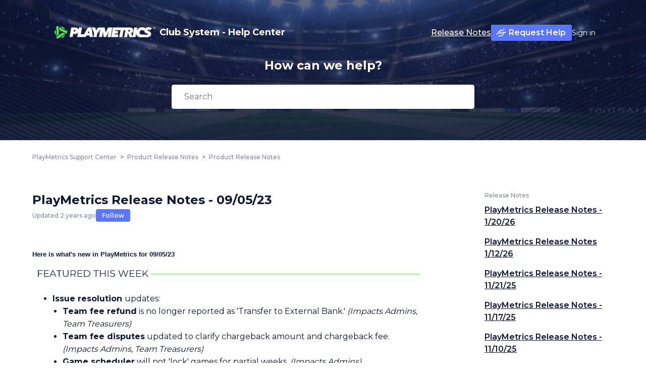

--- FILE ---
content_type: text/html; charset=utf-8
request_url: https://help.playmetrics.com/hc/en-us/articles/17284394063767-PlayMetrics-Release-Notes-09-05-23
body_size: 7972
content:
<!DOCTYPE html>
<html dir="ltr" lang="en-US">
<head>
  <meta charset="utf-8" />
  <!-- v26880 -->


  <title>PlayMetrics Release Notes - 09/05/23 &ndash; PlayMetrics Support Center</title>

  

  <meta name="description" content="Here is what's new in PlayMetrics for 09/05/23      Issue resolution updates:  Team fee refund is no longer reported as 'Transfer to..." /><meta property="og:image" content="https://help.playmetrics.com/hc/theming_assets/01HZPNV20CNXCDY153Q3HXVE5B" />
<meta property="og:type" content="website" />
<meta property="og:site_name" content="PlayMetrics Support Center" />
<meta property="og:title" content="PlayMetrics Release Notes - 09/05/23" />
<meta property="og:description" content="Here is what's new in PlayMetrics for 09/05/23
  


Issue resolution updates:

Team fee refund is no longer reported as 'Transfer to External Bank.' (Impacts Admins, Team Treasurers)
Team fee dispu..." />
<meta property="og:url" content="https://help.playmetrics.com/hc/en-us/articles/17284394063767-PlayMetrics-Release-Notes-09-05-23" />
<link rel="canonical" href="https://help.playmetrics.com/hc/en-us/articles/17284394063767-PlayMetrics-Release-Notes-09-05-23">
<link rel="alternate" hreflang="en-us" href="https://help.playmetrics.com/hc/en-us/articles/17284394063767-PlayMetrics-Release-Notes-09-05-23">
<link rel="alternate" hreflang="x-default" href="https://help.playmetrics.com/hc/en-us/articles/17284394063767-PlayMetrics-Release-Notes-09-05-23">

  <link rel="stylesheet" href="//static.zdassets.com/hc/assets/application-f34d73e002337ab267a13449ad9d7955.css" media="all" id="stylesheet" />
  <link rel="stylesheet" type="text/css" href="/hc/theming_assets/9204383/360002170093/style.css?digest=23992979736855">

  <link rel="icon" type="image/x-icon" href="/hc/theming_assets/01HZPNV2481B6HB55GGXSQMKTQ">

    

  <meta content="width=device-width, initial-scale=1.0" name="viewport" />
<link rel="stylesheet" href="https://pro.fontawesome.com/releases/v5.15.4/css/all.css" integrity="sha384-rqn26AG5Pj86AF4SO72RK5fyefcQ/x32DNQfChxWvbXIyXFePlEktwD18fEz+kQU" crossorigin="anonymous">
<script 
  src="https://code.jquery.com/jquery-3.6.0.min.js" 
  integrity="sha256-/xUj+3OJU5yExlq6GSYGSHk7tPXikynS7ogEvDej/m4=" 
  crossorigin="anonymous">
</script>
  
</head>
<body class="">
  
  
  

  <a class="skip-navigation" tabindex="1" href="#main-content">Skip to main content</a>

<header class="header">
  <div class="header-upper">
    <div class="logo">
      <a title="Home" href="/hc/en-us">
        <img src="/hc/theming_assets/01HZPNV20CNXCDY153Q3HXVE5B" alt="PlayMetrics Support Center Help Center home page" />
        <h3>Club System - Help Center</h3>
        
      </a>
    </div>
    <div class="nav-wrapper">
      <span>
        <a class="hide-on-mobile release-notes js-release-notes-link" href="#">Release Notes</a>
      </span>
      <nav class="user-nav" id="user-nav">
        
        <a class="submit-a-request" href="/hc/en-us/requests/new">
					<i class="fal fa-hands-helping" style="margin-right: 5px; font-weight: 500;"></i>
          Request Help
        </a>
      </nav>
<!--       <button class="menu-button hide-on-mobile" aria-controls="user-nav" aria-expanded="false" aria-label="Toggle navigation menu">
        <svg xmlns="http://www.w3.org/2000/svg" width="16" height="16" focusable="false" viewBox="0 0 16 16" class="icon-menu">
          <path fill="none" stroke="currentColor" stroke-linecap="round" d="M1.5 3.5h13m-13 4h13m-13 4h13"/>
        </svg>
      </button> -->
      
        <a class="sign-in" rel="nofollow" data-auth-action="signin" title="Opens a dialog" role="button" href="/hc/en-us/signin?return_to=https%3A%2F%2Fhelp.playmetrics.com%2Fhc%2Fen-us%2Farticles%2F17284394063767-PlayMetrics-Release-Notes-09-05-23">
          Sign in
        </a>
      
    </div>
  </div>
  <div id="main-content" class="section hero">
    <h2 class="welcome-message">How can we help?</h2>
    <div class="hero-inner" style="border-radius: 0; margin-top: 0;">
      <h2 class="visibility-hidden">Search</h2>
<!--       <i class="fas fa-search"></i> -->
<!--       <svg xmlns="http://www.w3.org/2000/svg" width="12" height="12" focusable="false" viewBox="0 0 12 12" class="search-icon" aria-hidden="true">
        <circle cx="4.5" cy="4.5" r="4" fill="none" stroke="currentColor"/>
        <path stroke="currentColor" stroke-linecap="round" d="M11 11L7.5 7.5"/>
      </svg> -->
      <form role="search" class="search search-full" data-search="" data-instant="true" autocomplete="off" action="/hc/en-us/search" accept-charset="UTF-8" method="get"><input type="hidden" name="utf8" value="&#x2713;" autocomplete="off" /><input type="search" name="query" id="query" placeholder="Search" autocomplete="off" aria-label="Search" /></form>
    </div>
  </div>
  <a class="release-notes-mobile js-release-notes-link" href="#">Release Notes</a>
</header>



  <main role="main">
    <div class="container-divider"></div>
<div class="container">
  <nav class="sub-nav">
    <ol class="breadcrumbs">
  
    <li title="PlayMetrics Support Center">
      
        <a href="/hc/en-us">PlayMetrics Support Center</a>
      
    </li>
  
    <li title="Product Release Notes">
      
        <a href="/hc/en-us/categories/4414389265047-Product-Release-Notes">Product Release Notes</a>
      
    </li>
  
    <li title="Product Release Notes">
      
        <a href="/hc/en-us/sections/360008871593-Product-Release-Notes">Product Release Notes</a>
      
    </li>
  
</ol>

  </nav>

  <div class="article-container" id="article-container">
<!--     <aside class="article-sidebar" aria-labelledby="section-articles-title">
      
        <div class="collapsible-sidebar">
          <button type="button" class="collapsible-sidebar-toggle" aria-labelledby="section-articles-title" aria-expanded="false">
            <svg xmlns="http://www.w3.org/2000/svg" width="20" height="20" focusable="false" viewBox="0 0 12 12" aria-hidden="true" class="collapsible-sidebar-toggle-icon chevron-icon">
              <path fill="none" stroke="currentColor" stroke-linecap="round" d="M3 4.5l2.6 2.6c.2.2.5.2.7 0L9 4.5"/>
            </svg>
            <svg xmlns="http://www.w3.org/2000/svg" width="20" height="20" focusable="false" viewBox="0 0 12 12" aria-hidden="true" class="collapsible-sidebar-toggle-icon x-icon">
              <path stroke="currentColor" stroke-linecap="round" d="M3 9l6-6m0 6L3 3"/>
            </svg>
          </button>
          <span id="section-articles-title" class="collapsible-sidebar-title sidenav-title">
            Articles in this section
          </span>
          <div class="collapsible-sidebar-body">
            <ul>
              
                <li>
                  <a href="/hc/en-us/articles/37810210471575-PlayMetrics-Release-Notes-1-20-26" class="sidenav-item ">PlayMetrics Release Notes - 1/20/26</a>
                </li>
              
                <li>
                  <a href="/hc/en-us/articles/37615850893975-PlayMetrics-Release-Notes-1-12-26" class="sidenav-item ">PlayMetrics Release Notes 1/12/26</a>
                </li>
              
                <li>
                  <a href="/hc/en-us/articles/36493955440151-PlayMetrics-Release-Notes-11-21-25" class="sidenav-item ">PlayMetrics Release Notes - 11/21/25</a>
                </li>
              
                <li>
                  <a href="/hc/en-us/articles/36393871477399-PlayMetrics-Release-Notes-11-17-25" class="sidenav-item ">PlayMetrics Release Notes - 11/17/25</a>
                </li>
              
                <li>
                  <a href="/hc/en-us/articles/36226573728407-PlayMetrics-Release-Notes-11-10-25" class="sidenav-item ">PlayMetrics Release Notes - 11/10/25</a>
                </li>
              
                <li>
                  <a href="/hc/en-us/articles/36065151805079-PlayMetrics-Release-Notes-11-03-25" class="sidenav-item ">PlayMetrics Release Notes - 11/03/25</a>
                </li>
              
                <li>
                  <a href="/hc/en-us/articles/35749812650263-PlayMetrics-Release-Notes-10-20-25" class="sidenav-item ">PlayMetrics Release Notes - 10/20/25</a>
                </li>
              
                <li>
                  <a href="/hc/en-us/articles/35596774205335-PlayMetrics-Release-Notes-10-13-25" class="sidenav-item ">PlayMetrics Release Notes - 10/13/25</a>
                </li>
              
                <li>
                  <a href="/hc/en-us/articles/35439207281815-PlayMetrics-Release-Notes-10-06-25" class="sidenav-item ">PlayMetrics Release Notes - 10/06/25</a>
                </li>
              
                <li>
                  <a href="/hc/en-us/articles/35271709424407-PlayMetrics-Release-Notes-09-29-25" class="sidenav-item ">PlayMetrics Release Notes - 09/29/25</a>
                </li>
              
            </ul>
            
              <a href="/hc/en-us/sections/360008871593-Product-Release-Notes" class="article-sidebar-item">See more</a>
            
          </div>
        </div>
      
    </aside> -->

    <article id="main-content" class="article">
      <header class="article-header">
        <h1 title="PlayMetrics Release Notes - 09/05/23" class="article-title">
          PlayMetrics Release Notes - 09/05/23
          
<!--             <svg xmlns="http://www.w3.org/2000/svg" width="20" height="20" focusable="false" viewBox="0 0 16 16" class="icon-lock" title="Only visible to agents and admins">
              <rect width="12" height="9" x="2" y="7" fill="currentColor" rx="1" ry="1"/>
              <path fill="none" stroke="currentColor" d="M4.5 7.5V4a3.5 3.5 0 017 0v3.5"/>
            </svg> -->
          
        </h1>

        <div class="article-author">
          
<!--             <div class="avatar article-avatar"> -->
              
<!--                 <svg xmlns="http://www.w3.org/2000/svg" width="12" height="12" focusable="false" viewBox="0 0 12 12" class="icon-agent">
                  <path fill="currentColor" d="M6 0C2.7 0 0 2.7 0 6s2.7 6 6 6 6-2.7 6-6-2.7-6-6-6zm0 2c1.1 0 2 .9 2 2s-.9 2-2 2-2-.9-2-2 .9-2 2-2zm2.3 7H3.7c-.3 0-.4-.3-.3-.5C3.9 7.6 4.9 7 6 7s2.1.6 2.6 1.5c.1.2 0 .5-.3.5z"/>
                </svg> -->
              
<!--               <img src="https://help.playmetrics.com/system/photos/360816867174/user-normal.png" alt="" class="user-avatar"/>
            </div> -->
          
<!--           <div class="article-meta"> -->
            
              
                
              
            

            <ul class="meta-group">
              
<!--               	<li class="meta-data">Updated</li> -->
                <li class="meta-data article-timestamp">Updated <time datetime="2023-09-21T14:17:02Z" title="2023-09-21T14:17:02Z" data-datetime="relative">September 21, 2023 14:17</time></li>
             
              
            </ul>
<!--           </div> -->
        </div>

        
          <div class="article-button"><div data-helper="subscribe" data-json="{&quot;item&quot;:&quot;article&quot;,&quot;url&quot;:&quot;/hc/en-us/articles/17284394063767-PlayMetrics-Release-Notes-09-05-23/subscription.json&quot;,&quot;follow_label&quot;:&quot;Follow&quot;,&quot;unfollow_label&quot;:&quot;Unfollow&quot;,&quot;following_label&quot;:&quot;Following&quot;,&quot;can_subscribe&quot;:true,&quot;is_subscribed&quot;:false}"></div></div>
        

        
        
        
      </header>
        
          
        
          
        

<!--
      
      	<section>
          
          <div id="has_nav_update" style="display:none">navupdate_1</div>
            
          <div id="nav_message">
            <hr>
            <p><span class="wysiwyg-color-black50 wysiwyg-font-size-medium">ADMIN &amp; PROGRAM ADMIN MERGER</span></p>
            <p>This article does not reflect the new Admin menu navigation. For more information, see <a href="https://playmetrics.zendesk.com/hc/en-us/articles/12891456151319" target="_blank">Admin &amp; Program Admin Merger Update</a>.</p>
            <hr>
          </div>
          <script type="text/javascript">
            if (document.getElementById("has_nav_update").innerHTML = "navupdate_1") {
            	document.getElementById("nav_message").style.display = "none";
            }
          </script>
        </section>
       
-->
      
      	
        
      	
        
      

      <section class="article-info">
        <div class="article-content">
          <div class="article-body"><h2 id="h_01H9JS2NA169G23XDPHE13KYBQ"><span class="wysiwyg-font-size-medium" style="font-family: -apple-system, BlinkMacSystemFont, 'Segoe UI', Helvetica, Arial, sans-serif;">Here is what's new in PlayMetrics for 09/05/23</span></h2>
<p> <img src="/hc/article_attachments/17284346219799" alt="Add_a_little_bit_of_body_text-5.png"> </p>
<ul>
<li><span style="font-weight: 400;"><strong>Issue resolution </strong>updates:</span>
<ul>
<li><span style="font-weight: 400;"><strong>Team fee refund</strong> is no longer reported as 'Transfer to External Bank.' <em>(Impacts Admins, Team Treasurers)</em></span></li>
<li><span style="font-weight: 400;"><strong>Team fee disputes</strong> updated to clarify chargeback amount and chargeback fee. <em>(Impacts Admins, Team Treasurers)</em></span></li>
<li><span style="font-weight: 400;"><strong>Game scheduler</strong> will not 'lock' games for partial weeks. <em>(Impacts Admins)</em></span></li>
<li><span style="font-weight: 400;"><strong>Club programs filter</strong> in the mobile app corrected. <em>(Impacts Admins, Directors)</em></span></li>
<li><span style="font-weight: 400;"><strong>Label for drills</strong> updated for mobile app where appropriate to reflect club personalization.<em>(Impacts Admins, Directors, Coaches)</em></span></li>
<li><span style="font-weight: 400;"><strong>Region</strong> is now appearing in the list of subscriptions within a program. <em>(Impacts Admins, Directors)</em></span></li>
<li><span style="font-weight: 400;"><strong>Player search</strong> by age group and classification corrected. <em>(Impacts Admins, Directors)</em></span></li>
</ul>
</li>
</ul>
<p><strong style="font-family: -apple-system, BlinkMacSystemFont, 'Segoe UI', Helvetica, Arial, sans-serif;">Questions?</strong><span style="font-family: -apple-system, BlinkMacSystemFont, 'Segoe UI', Helvetica, Arial, sans-serif;"> Contact PlayMetrics Support for more information or a walk-through. We're happy to </span><span style="font-family: -apple-system, BlinkMacSystemFont, 'Segoe UI', Helvetica, Arial, sans-serif;">help!</span></p></div>
          
        </div>
      </section>
    

<!--       <footer>
        <div class="article-footer">
          
            <div class="article-share">
  <ul class="share">
    <li>
      <a href="https://www.facebook.com/share.php?title=PlayMetrics+Release+Notes+-+09%2F05%2F23&u=https%3A%2F%2Fhelp.playmetrics.com%2Fhc%2Fen-us%2Farticles%2F17284394063767-PlayMetrics-Release-Notes-09-05-23" class="share-facebook" aria-label="Facebook">
        <svg xmlns="http://www.w3.org/2000/svg" width="12" height="12" focusable="false" viewBox="0 0 12 12" aria-label="Share this page on Facebook">
          <path fill="currentColor" d="M6 0a6 6 0 01.813 11.945V7.63h1.552l.244-1.585H6.812v-.867c0-.658.214-1.242.827-1.242h.985V2.55c-.173-.024-.538-.075-1.23-.075-1.444 0-2.29.767-2.29 2.513v1.055H3.618v1.585h1.484v4.304A6.001 6.001 0 016 0z"/>
        </svg>
      </a>
    </li>
    <li>
      <a href="https://twitter.com/share?lang=en&text=PlayMetrics+Release+Notes+-+09%2F05%2F23&url=https%3A%2F%2Fhelp.playmetrics.com%2Fhc%2Fen-us%2Farticles%2F17284394063767-PlayMetrics-Release-Notes-09-05-23" class="share-twitter" aria-label="X Corp">
        <svg xmlns="http://www.w3.org/2000/svg" width="12" height="12" focusable="false" viewBox="0 0 12 12" aria-label="Share this page on X Corp">
          <path fill="currentColor" d="M.0763914 0 3.60864 0 6.75369 4.49755 10.5303 0 11.6586 0 7.18498 5.11431 12 12 8.46775 12 5.18346 7.30333 1.12825 12 0 12 4.7531 6.6879z"/>
        </svg>
      </a>
    </li>
    <li>
      <a href="https://www.linkedin.com/shareArticle?mini=true&source=PlayMetrics+Club+System&title=PlayMetrics+Release+Notes+-+09%2F05%2F23&url=https%3A%2F%2Fhelp.playmetrics.com%2Fhc%2Fen-us%2Farticles%2F17284394063767-PlayMetrics-Release-Notes-09-05-23" class="share-linkedin" aria-label="LinkedIn">
        <svg xmlns="http://www.w3.org/2000/svg" width="12" height="12" focusable="false" viewBox="0 0 12 12" aria-label="Share this page on LinkedIn">
          <path fill="currentColor" d="M10.8 0A1.2 1.2 0 0112 1.2v9.6a1.2 1.2 0 01-1.2 1.2H1.2A1.2 1.2 0 010 10.8V1.2A1.2 1.2 0 011.2 0h9.6zM8.09 4.356a1.87 1.87 0 00-1.598.792l-.085.133h-.024v-.783H4.676v5.727h1.778V7.392c0-.747.142-1.47 1.068-1.47.913 0 .925.854.925 1.518v2.785h1.778V7.084l-.005-.325c-.05-1.38-.456-2.403-2.13-2.403zm-4.531.142h-1.78v5.727h1.78V4.498zm-.89-2.846a1.032 1.032 0 100 2.064 1.032 1.032 0 000-2.064z"/>
        </svg>
      </a>
    </li>
  </ul>

</div>
          
          
            
              <a href="#article-comments" class="article-comment-count" title="Go to comments section">
                <span class="visibility-hidden">
                  
                </span>
                <span aria-hidden="true">
                  <svg xmlns="http://www.w3.org/2000/svg" width="12" height="12" focusable="false" viewBox="0 0 12 12" class="article-comment-count-icon">
                    <path fill="none" stroke="currentColor" d="M1 .5h10c.3 0 .5.2.5.5v7c0 .3-.2.5-.5.5H6l-2.6 2.6c-.3.3-.9.1-.9-.4V8.5H1C.7 8.5.5 8.3.5 8V1C.5.7.7.5 1 .5z"/>
                  </svg>
                  
                </span>
              </a>
            
          
        </div>
        
          <div class="article-votes">
            <span class="article-votes-question" id="article-votes-label">Was this article helpful?</span>
            <div class="article-votes-controls" role="group" aria-labelledby="article-votes-label">
              
              
            </div>
            <small class="article-votes-count">
              
            </small>
          </div>
        

        <div class="article-more-questions">
          
        </div>
        <div class="article-return-to-top">
          <a href="#article-container">
            
            <svg xmlns="http://www.w3.org/2000/svg" class="article-return-to-top-icon" width="20" height="20" focusable="false" viewBox="0 0 12 12" aria-hidden="true">
              <path fill="none" stroke="currentColor" stroke-linecap="round" d="M3 4.5l2.6 2.6c.2.2.5.2.7 0L9 4.5"/>
            </svg>
          </a>
        </div>
      </footer> -->

<!--       <div class="article-relatives">
        
          <div data-recent-articles></div>
        
        
          
  <section class="related-articles">
    
      <h2 class="related-articles-title">Related articles</h2>
    
    <ul>
      
        <li>
          <a href="/hc/en-us/related/click?data=BAh7CjobZGVzdGluYXRpb25fYXJ0aWNsZV9pZGwrCAo%2BJj9dAToYcmVmZXJyZXJfYXJ0aWNsZV9pZGwrCJcXK1a4DzoLbG9jYWxlSSIKZW4tdXMGOgZFVDoIdXJsSSJGL2hjL2VuLXVzL2FydGljbGVzLzE1MDAwMDMwNTcxNjItSG93LWRvLUktZ2V0LW15LXBheW1lbnQtcmVmdW5kZWQGOwhUOglyYW5raQY%3D--cee9e994b4a79234d08530f13494c1de1f0d2497" rel="nofollow">How do I get my payment refunded?</a>
        </li>
      
        <li>
          <a href="/hc/en-us/related/click?data=[base64]%3D--d04151d33eb19896feee5754f1336b3e8617c5e8" rel="nofollow">PlayMetrics Release Notes - 08/01/24</a>
        </li>
      
        <li>
          <a href="/hc/en-us/related/click?data=[base64]%3D--a29fc27d87e87d6c1acb9f931b964931c16040f6" rel="nofollow">PlayMetrics Release Notes - 11/20/23</a>
        </li>
      
        <li>
          <a href="/hc/en-us/related/click?data=[base64]%3D%3D--adf65fce24d36b83d39d6b6cfb1751e9274fbcc4" rel="nofollow">Adding Additional Family Contacts as a Player Contact</a>
        </li>
      
        <li>
          <a href="/hc/en-us/related/click?data=[base64]%3D--4838eb3820106a272439e87c073df41ecef69391" rel="nofollow">PlayMetrics Release Notes - 07/14/25</a>
        </li>
      
    </ul>
  </section>


        
      </div> -->
      
<!--         <div class="article-comments" id="article-comments">
          <section class="comments">
            <header class="comment-overview">
              <h2 class="comment-heading">
                Comments
              </h2>
              <p class="comment-callout">0 comments</p>
              
            </header>

            <ul id="comments" class="comment-list">
              
            </ul>

            

            

            <p class="comment-callout">Please <a data-auth-action="signin" rel="nofollow" href="https://playmetrics.zendesk.com/access?brand_id=360002170093&amp;return_to=https%3A%2F%2Fhelp.playmetrics.com%2Fhc%2Fen-us%2Farticles%2F17284394063767-PlayMetrics-Release-Notes-09-05-23">sign in</a> to leave a comment.</p>
          </section>
        </div> -->
      
    </article>
 
  
    
    
    
    	<aside class="related-articles-aside">
        <section class="related-articles">
          <h2 class="related-articles-title">Release Notes</h2>
          <ul class="js-release-notes"></ul>
        </section>
   		</aside>
    
  
    
    
    
  
    
</div>
</div>


          <div class="article-votes">
            <span class="article-votes-question" id="article-votes-label">Was this article helpful?</span>
            <div class="article-votes-controls"> 
              <button type="button" class="button article-vote article-vote-up" data-helper="vote" data-item="article" data-type="up" data-id="17284394063767" data-upvote-count="1" data-vote-count="6" data-vote-sum="-4" data-vote-url="/hc/en-us/articles/17284394063767/vote" data-value="null" data-label="1 out of 6 found this helpful" data-selected-class="button-primary" aria-label="This article was helpful" aria-pressed="false">Yes</button>
              <button type="button" class="button article-vote article-vote-down" data-helper="vote" data-item="article" data-type="down" data-id="17284394063767" data-upvote-count="1" data-vote-count="6" data-vote-sum="-4" data-vote-url="/hc/en-us/articles/17284394063767/vote" data-value="null" data-label="1 out of 6 found this helpful" data-selected-class="button-primary" aria-label="This article was not helpful" aria-pressed="false">No</button>
            </div>
            <small class="article-votes-count">
              <span class="article-vote-label" data-helper="vote" data-item="article" data-type="label" data-id="17284394063767" data-upvote-count="1" data-vote-count="6" data-vote-sum="-4" data-vote-url="/hc/en-us/articles/17284394063767/vote" data-value="null" data-label="1 out of 6 found this helpful">1 out of 6 found this helpful</span>
            </small>
          </div>
      
  </main>

  <div class="footer-wrapper">
  <footer class="footer">
    <div class="footer-inner">
      <a title="Home" href="/hc/en-us">
          <img src="/hc/theming_assets/01HZPNV20CNXCDY153Q3HXVE5B" alt="PlayMetrics Support Center Help Center home page" />
          
        </a>

      <ul class="footer-nav">
        <li><a href="https://playmetrics.com/privacy">Privacy Policy</a></li>
        <li>&bull;</li>
        <li><a href="https://playmetrics.com/terms">Terms & Conditions</a></li>
<!--         <li>&bull;</li> -->
<!--         <li><a href="#">System Status</a></li> -->
      </ul>

  <!--     <div class="footer-language-selector">
        
      </div> -->
    </div>
  </footer>
</div>

    <div class="powered-by-zendesk">
  <svg xmlns="http://www.w3.org/2000/svg" width="26" height="26" focusable="false" viewBox="0 0 26 26">
    <path d="M12 8.2v14.5H0zM12 3c0 3.3-2.7 6-6 6S0 6.3 0 3h12zm2 19.7c0-3.3 2.7-6 6-6s6 2.7 6 6H14zm0-5.2V3h12z"/>
  </svg>

  <a href="https://www.zendesk.com/service/help-center/?utm_source=helpcenter&utm_medium=poweredbyzendesk&utm_campaign=text&utm_content=PlayMetrics" target="_blank" rel="nofollow">Powered by Zendesk</a>
</div>


  <!-- / -->

  
  <script src="//static.zdassets.com/hc/assets/en-us.bbb3d4d87d0b571a9a1b.js"></script>
  

  <script type="text/javascript">
  /*

    Greetings sourcecode lurker!

    This is for internal Zendesk and legacy usage,
    we don't support or guarantee any of these values
    so please don't build stuff on top of them.

  */

  HelpCenter = {};
  HelpCenter.account = {"subdomain":"playmetrics","environment":"production","name":"PlayMetrics"};
  HelpCenter.user = {"identifier":"da39a3ee5e6b4b0d3255bfef95601890afd80709","email":null,"name":"","role":"anonymous","avatar_url":"https://assets.zendesk.com/hc/assets/default_avatar.png","is_admin":false,"organizations":[],"groups":[]};
  HelpCenter.internal = {"asset_url":"//static.zdassets.com/hc/assets/","web_widget_asset_composer_url":"https://static.zdassets.com/ekr/snippet.js","current_session":{"locale":"en-us","csrf_token":null,"shared_csrf_token":null},"usage_tracking":{"event":"article_viewed","data":"[base64]--c9106f70120d656e70597b31bb741bcc27c41a50","url":"https://help.playmetrics.com/hc/activity"},"current_record_id":"17284394063767","current_record_url":"/hc/en-us/articles/17284394063767-PlayMetrics-Release-Notes-09-05-23","current_record_title":"PlayMetrics Release Notes - 09/05/23","current_text_direction":"ltr","current_brand_id":360002170093,"current_brand_name":"PlayMetrics Club System","current_brand_url":"https://playmetrics.zendesk.com","current_brand_active":true,"current_path":"/hc/en-us/articles/17284394063767-PlayMetrics-Release-Notes-09-05-23","show_autocomplete_breadcrumbs":true,"user_info_changing_enabled":false,"has_user_profiles_enabled":false,"has_end_user_attachments":true,"user_aliases_enabled":false,"has_anonymous_kb_voting":true,"has_multi_language_help_center":true,"show_at_mentions":false,"embeddables_config":{"embeddables_web_widget":false,"embeddables_help_center_auth_enabled":false,"embeddables_connect_ipms":false},"answer_bot_subdomain":"static","gather_plan_state":"subscribed","has_article_verification":false,"has_gather":true,"has_ckeditor":false,"has_community_enabled":false,"has_community_badges":true,"has_community_post_content_tagging":false,"has_gather_content_tags":true,"has_guide_content_tags":true,"has_user_segments":true,"has_answer_bot_web_form_enabled":false,"has_garden_modals":false,"theming_cookie_key":"hc-da39a3ee5e6b4b0d3255bfef95601890afd80709-2-preview","is_preview":false,"has_search_settings_in_plan":true,"theming_api_version":2,"theming_settings":{"brand_color":"#17494D","brand_text_color":"#FFFFFF","text_color":"rgba(14, 21, 53, 1)","link_color":"#1F73B7","visited_link_color":"#4B61C3","background_color":"#FFFFFF","heading_font":"-apple-system, BlinkMacSystemFont, 'Segoe UI', Helvetica, Arial, sans-serif","text_font":"-apple-system, BlinkMacSystemFont, 'Segoe UI', Helvetica, Arial, sans-serif","logo":"/hc/theming_assets/01HZPNV20CNXCDY153Q3HXVE5B","show_brand_name":false,"favicon":"/hc/theming_assets/01HZPNV2481B6HB55GGXSQMKTQ","homepage_background_image":"/hc/theming_assets/01HZPNV28PFT7A26P6Y4Z3Y066","community_background_image":"/hc/theming_assets/01HZPNV2EEWQEMM89Z1XXTMY8T","community_image":"/hc/theming_assets/01HZPNV2JD9T9GXAZJ5P6JN0Z7","instant_search":true,"scoped_kb_search":true,"scoped_community_search":true,"show_recent_activity":true,"show_articles_in_section":true,"show_article_author":true,"show_article_comments":true,"show_follow_article":true,"show_recently_viewed_articles":true,"show_related_articles":true,"show_article_sharing":true,"show_follow_section":true,"show_follow_post":true,"show_post_sharing":true,"show_follow_topic":true},"has_pci_credit_card_custom_field":false,"help_center_restricted":false,"is_assuming_someone_else":false,"flash_messages":[],"user_photo_editing_enabled":true,"user_preferred_locale":"en-us","base_locale":"en-us","login_url":"https://playmetrics.zendesk.com/access?brand_id=360002170093\u0026return_to=https%3A%2F%2Fhelp.playmetrics.com%2Fhc%2Fen-us%2Farticles%2F17284394063767-PlayMetrics-Release-Notes-09-05-23","has_alternate_templates":false,"has_custom_statuses_enabled":true,"has_hc_generative_answers_setting_enabled":true,"has_generative_search_with_zgpt_enabled":false,"has_suggested_initial_questions_enabled":false,"has_guide_service_catalog":true,"has_service_catalog_search_poc":false,"has_service_catalog_itam":false,"has_csat_reverse_2_scale_in_mobile":false,"has_knowledge_navigation":false,"has_unified_navigation":false,"has_unified_navigation_eap_access":true,"has_csat_bet365_branding":false,"version":"v26880","dev_mode":false};
</script>

  
  
  <script src="//static.zdassets.com/hc/assets/hc_enduser-9d4172d9b2efbb6d87e4b5da3258eefa.js"></script>
  <script type="text/javascript" src="/hc/theming_assets/9204383/360002170093/script.js?digest=23992979736855"></script>
  
</body>
</html>

--- FILE ---
content_type: text/css; charset=utf-8
request_url: https://help.playmetrics.com/hc/theming_assets/9204383/360002170093/style.css?digest=23992979736855
body_size: 36975
content:
@charset "UTF-8";

/* Font Import */
@import url('https://fonts.googleapis.com/css2?family=Montserrat:wght@300;400;500;600;700;800&display=swap');
/* ---------- */

/***** Normalize.css *****/
/*! normalize.css v8.0.1 | MIT License | github.com/necolas/normalize.css */
html {
  line-height: 1.15;
  -webkit-text-size-adjust: 100%;
}

body {
  margin: 0;
}

main {
  display: block;
}

h1 {
  font-size: 2em;
  margin: 0.67em 0;
}

hr {
  box-sizing: content-box;
  height: 0;
  overflow: visible;f
}

pre {
  font-family: monospace, monospace;
  font-size: 1em;
}

a {
  background-color: transparent;
}

abbr[title] {
  border-bottom: none;
  text-decoration: underline;
  text-decoration: underline dotted;
}

b,
strong {
  font-weight: bolder;
}

code,
kbd,
samp {
  font-family: monospace, monospace;
  font-size: 1em;
}

small {
  font-size: 80%;
}

sub,
sup {
  font-size: 75%;
  line-height: 0;
  position: relative;
  vertical-align: baseline;
}

sub {
  bottom: -0.25em;
}

sup {
  top: -0.5em;
}

img {
  border-style: none;
}

button,
input,
optgroup,
select,
textarea {
  font-family: inherit;
  font-size: 100%;
  line-height: 1.15;
  margin: 0;
}

button,
input {
  overflow: visible;
}

button,
select {
  text-transform: none;
}

button,
[type="button"],
[type="reset"],
[type="submit"] {
  -webkit-appearance: button;
}

button::-moz-focus-inner,
[type="button"]::-moz-focus-inner,
[type="reset"]::-moz-focus-inner,
[type="submit"]::-moz-focus-inner {
  border-style: none;
  padding: 0;
}

button:-moz-focusring,
[type="button"]:-moz-focusring,
[type="reset"]:-moz-focusring,
[type="submit"]:-moz-focusring {
  outline: 1px dotted ButtonText;
}

fieldset {
  padding: 0.35em 0.75em 0.625em;
}

legend {
  box-sizing: border-box;
  color: inherit;
  display: table;
  max-width: 100%;
  padding: 0;
  white-space: normal;
}

progress {
  vertical-align: baseline;
}

textarea {
  overflow: auto;
}

[type="checkbox"],
[type="radio"] {
  box-sizing: border-box;
  padding: 0;
}

[type="number"]::-webkit-inner-spin-button,
[type="number"]::-webkit-outer-spin-button {
  height: auto;
}

[type="search"] {
  -webkit-appearance: textfield;
  outline-offset: -2px;
}

[type="search"]::-webkit-search-decoration {
  -webkit-appearance: none;
}

::-webkit-file-upload-button {
  -webkit-appearance: button;
  font: inherit;
}

details {
  display: block;
}

summary {
  display: list-item;
}

template {
  display: none;
}

[hidden] {
  display: none;
}

/***** Base *****/
* {
  box-sizing: border-box;
}

body {
  background-color: #FFFFFF;
  color: rgba(14, 21, 53, 1);
  font-family: "Montserrat", -apple-system, BlinkMacSystemFont, 'Segoe UI', Helvetica, Arial, sans-serif;
  line-height: 1.5;
  -webkit-font-smoothing: antialiased;
}

@media (min-width: 1024px) {
  body > main {
    min-height: 65vh;
  }
}

h1, h2, h3, h4, h5, h6 {
  font-family: "Montserrat", -apple-system, BlinkMacSystemFont, 'Segoe UI', Helvetica, Arial, sans-serif;
  margin-top: 0;
}

h1 {
  font-size: 32px;
}

h2 {
  font-size: 24px;
}

h3 {
  font-size: 18px;
  font-weight: 600;
}

h4 {
  font-size: 16px;
}

a {
  color: #1F73B7;
  text-decoration: none;
}

a:hover, a:active, a:focus {
  text-decoration: underline;
}

input,
textarea {
  color: #000;
  font-size: 14px;
}

input {
  max-width: 100%;
  box-sizing: border-box;
  transition: border .12s ease-in-out;
}

input:not([type="checkbox"]) {
  outline: none;
}

input:not([type="checkbox"]):focus {
  border: 1px solid #17494D;
}

input[disabled] {
  background-color: #ddd;
}

select {
  -webkit-appearance: none;
  -moz-appearance: none;
  background: url("data:image/svg+xml,%3C%3Fxml version='1.0' encoding='UTF-8'%3F%3E%3Csvg xmlns='http://www.w3.org/2000/svg' width='10' height='6' viewBox='0 0 10 6'%3E%3Cpath fill='%23CCC' d='M0 0h10L5 6 0 0z'/%3E%3C/svg%3E%0A") no-repeat #fff;
  background-position: right 10px center;
  border: 1px solid #ddd;
  border-radius: 4px;
  padding: 8px 30px 8px 10px;
  outline: none;
  color: #555;
  width: 100%;
}

select:focus {
  border: 1px solid #17494D;
}

select::-ms-expand {
  display: none;
}

textarea {
  border: 1px solid #ddd;
  border-radius: 2px;
  resize: vertical;
  width: 100%;
  outline: none;
  padding: 10px;
}

textarea:focus {
  border: 1px solid #17494D;
}

.container {
  max-width: 1160px;
  margin: 0 auto;
  padding: 0 5%;
}

@media (min-width: 1160px) {
  .container {
    padding: 0;
    width: 90%;
  }
}

.container-divider {
  border-top: 1px solid #ddd;
  margin-bottom: 20px;
}

ul {
  list-style: none;
  margin: 0;
  padding: 0;
}

.error-page {
  max-width: 1160px;
  margin: 0 auto;
  padding: 0 5%;
}

@media (min-width: 1160px) {
  .error-page {
    padding: 0;
    width: 90%;
  }
}

.visibility-hidden {
  border: 0;
  clip: rect(0 0 0 0);
  -webkit-clip-path: inset(50%);
  clip-path: inset(50%);
  height: 1px;
  margin: -1px;
  overflow: hidden;
  padding: 0;
  position: absolute;
  width: 1px;
  white-space: nowrap;
}

/***** Buttons *****/
.button, .split-button button, .section-subscribe button, .article-subscribe button, .community-follow button, .requests-table-toolbar .organization-subscribe button, .subscriptions-subscribe button, .pagination-next-link, .pagination-prev-link, .pagination-first-link, .pagination-last-link {
  background-color: transparent;
  border: 1px solid #17494D;
  border-radius: 4px;
  color: #17494D;
  cursor: pointer;
  display: inline-block;
  font-size: 12px;
  line-height: 2.34;
  margin: 0;
  padding: 0 20px;
  text-align: center;
  transition: background-color .12s ease-in-out, border-color .12s ease-in-out, color .15s ease-in-out;
  user-select: none;
  white-space: nowrap;
  width: 100%;
  -webkit-touch-callout: none;
}

@media (min-width: 768px) {
  .button, .split-button button, .section-subscribe button, .article-subscribe button, .community-follow button, .requests-table-toolbar .organization-subscribe button, .subscriptions-subscribe button, .pagination-next-link, .pagination-prev-link, .pagination-first-link, .pagination-last-link {
    width: auto;
  }
}

.button:hover, .split-button button:hover, .section-subscribe button:hover, .article-subscribe button:hover, .community-follow button:hover, .requests-table-toolbar .organization-subscribe button:hover, .subscriptions-subscribe button:hover, .pagination-next-link:hover, .pagination-prev-link:hover, .pagination-first-link:hover, .pagination-last-link:hover, .button:active, .split-button button:active, .section-subscribe button:active, .article-subscribe button:active, .community-follow button:active, .requests-table-toolbar .organization-subscribe button:active, .subscriptions-subscribe button:active, .pagination-next-link:active, .pagination-prev-link:active, .pagination-first-link:active, .pagination-last-link:active, .button:focus, .split-button button:focus, .section-subscribe button:focus, .article-subscribe button:focus, .community-follow button:focus, .requests-table-toolbar .organization-subscribe button:focus, .subscriptions-subscribe button:focus, .pagination-next-link:focus, .pagination-prev-link:focus, .pagination-first-link:focus, .pagination-last-link:focus, .button.button-primary, .split-button button.button-primary, .section-subscribe button.button-primary, .section-subscribe button[data-selected="true"], .article-subscribe button.button-primary, .article-subscribe button[data-selected="true"], .community-follow button.button-primary, .requests-table-toolbar .organization-subscribe button.button-primary, .requests-table-toolbar .organization-subscribe button[data-selected="true"], .subscriptions-subscribe button.button-primary, .subscriptions-subscribe button[data-selected="true"], .button-primary.pagination-next-link, .button-primary.pagination-prev-link, .button-primary.pagination-first-link, .button-primary.pagination-last-link {
  background-color: #17494D;
  color: #FFFFFF;
  text-decoration: none;
}

.button.button-primary:hover, .split-button button:hover, .section-subscribe button.button-primary:hover, .section-subscribe button:hover[data-selected="true"], .article-subscribe button.button-primary:hover, .article-subscribe button:hover[data-selected="true"], .community-follow button.button-primary:hover, .requests-table-toolbar .organization-subscribe button.button-primary:hover, .requests-table-toolbar .organization-subscribe button:hover[data-selected="true"], .subscriptions-subscribe button.button-primary:hover, .subscriptions-subscribe button:hover[data-selected="true"], .button-primary.pagination-next-link:hover, .button-primary.pagination-prev-link:hover, .button-primary.pagination-first-link:hover, .button-primary.pagination-last-link:hover, .button.button-primary:focus, .split-button button.button-primary:focus, .section-subscribe button.button-primary:focus, .section-subscribe button:focus[data-selected="true"], .article-subscribe button.button-primary:focus, .article-subscribe button:focus[data-selected="true"], .community-follow button.button-primary:focus, .requests-table-toolbar .organization-subscribe button.button-primary:focus, .requests-table-toolbar .organization-subscribe button:focus[data-selected="true"], .subscriptions-subscribe button.button-primary:focus, .subscriptions-subscribe button:focus[data-selected="true"], .button-primary.pagination-next-link:focus, .button-primary.pagination-prev-link:focus, .button-primary.pagination-first-link:focus, .button-primary.pagination-last-link:focus, .button.button-primary:active, .split-button button.button-primary:active, .section-subscribe button.button-primary:active, .section-subscribe button:active[data-selected="true"], .article-subscribe button.button-primary:active, .article-subscribe button:active[data-selected="true"], .community-follow button.button-primary:active, .requests-table-toolbar .organization-subscribe button.button-primary:active, .requests-table-toolbar .organization-subscribe button:active[data-selected="true"], .subscriptions-subscribe button.button-primary:active, .subscriptions-subscribe button:active[data-selected="true"], .button-primary.pagination-next-link:active, .button-primary.pagination-prev-link:active, .button-primary.pagination-first-link:active, .button-primary.pagination-last-link:active {
  background-color: #000;
  border-color: #000;
}

.button[data-disabled], .split-button button[data-disabled], .section-subscribe button[data-disabled], .article-subscribe button[data-disabled], .community-follow button[data-disabled], .requests-table-toolbar .organization-subscribe button[data-disabled], .subscriptions-subscribe button[data-disabled], .pagination-next-link[data-disabled], .pagination-prev-link[data-disabled], .pagination-first-link[data-disabled], .pagination-last-link[data-disabled] {
  cursor: default;
}

.button-large, input[type="submit"] {
  cursor: pointer;
  background-color: #17494D;
  border: 0;
  border-radius: 4px;
  color: #FFFFFF;
  font-size: 14px;
  line-height: 2.72;
  min-width: 190px;
  padding: 0 1.9286em;
  width: 100%;
}

@media (min-width: 768px) {
  .button-large, input[type="submit"] {
    width: auto;
  }
}

.button-large:hover, .button-large:active, .button-large:focus, input[type="submit"]:hover, input[type="submit"]:active, input[type="submit"]:focus {
  background-color: #000;
}

.button-large[disabled], input[type="submit"][disabled] {
  background-color: #ddd;
}

.button-secondary {
  color: #233586;
  border: 1px solid #ddd;
  background-color: transparent;
}

.button-secondary:hover, .button-secondary:focus, .button-secondary:active {
  color: rgba(14, 21, 53, 1);
  border: 1px solid #ddd;
  background-color: #f7f7f7;
}

/***** Split button *****/
.split-button {
  display: flex;
}

.split-button button {
  background-color: #17494D;
  border: 0;
  color: #FFFFFF;
  height: 32px;
  line-height: 16px;
  outline-color: #17494D;
}

[dir="rtl"] .split-button button:not(:only-child):first-child {
  border-left: 1px solid #FFFFFF;
  border-top-left-radius: unset;
  border-bottom-left-radius: unset;
}

[dir="ltr"] .split-button button:not(:only-child):first-child {
  border-right: 1px solid #FFFFFF;
  border-top-right-radius: unset;
  border-bottom-right-radius: unset;
}

.split-button button:not(:only-child):last-child {
  display: flex;
  justify-content: center;
  align-items: center;
  width: 26px;
  min-width: 26px;
  max-width: 26px;
  padding: 0;
}

[dir="rtl"] .split-button button:not(:only-child):last-child {
  border-top-right-radius: unset;
  border-bottom-right-radius: unset;
}

[dir="ltr"] .split-button button:not(:only-child):last-child {
  border-top-left-radius: unset;
  border-bottom-left-radius: unset;
}

/***** Tables *****/
.table {
  width: 100%;
  table-layout: fixed;
  border-collapse: collapse;
  border-spacing: 0;
}

@media (min-width: 768px) {
  .table {
    table-layout: auto;
  }
}

.table th,
.table th a {
  color: #233586;
  font-size: 13px;
  text-align: left;
}

[dir="rtl"] .table th, [dir="rtl"]
.table th a {
  text-align: right;
}

.table tr {
  border-bottom: 1px solid #ddd;
  display: block;
  padding: 20px 0;
}

@media (min-width: 768px) {
  .table tr {
    display: table-row;
  }
}

.table td {
  display: block;
}

@media (min-width: 768px) {
  .table td {
    display: table-cell;
  }
}

@media (min-width: 1024px) {
  .table td, .table th {
    padding: 20px 30px;
  }
}

@media (min-width: 768px) {
  .table td, .table th {
    padding: 10px 20px;
    height: 60px;
  }
}

/***** Forms *****/
.form {
  max-width: 650px;
}

.form-field ~ .form-field {
  margin-top: 25px;
}

.form-field label {
  display: block;
  font-size: 16px;
  font-weight: 500;
  margin-bottom: 5px;
}

.form-field input {
  border: 1px solid #ddd;
  border-radius: 4px;
  padding: 10px;
  width: 100%;
}

.form-field input:focus {
  border: 1px solid #17494D;
}

.form-field input[type="text"] {
  border: 1px solid #ddd;
  border-radius: 4px;
}

.form-field input[type="text"]:focus {
  border: 1px solid #17494D;
}

.form-field input[type="checkbox"] {
  width: auto;
}

.form-field .nesty-input {
  border-radius: 4px;
  height: 40px;
  line-height: 40px;
  outline: none;
  vertical-align: middle;
}

.form-field .nesty-input:focus {
  border: 1px solid #17494D;
  text-decoration: none;
}

.form-field .hc-multiselect-toggle:focus {
  outline: none;
  border: 1px solid #17494D;
  text-decoration: none;
}

.form-field textarea {
  vertical-align: middle;
}

.form-field input[type="checkbox"] + label {
  margin: 0 0 0 10px;
}

.form-field .optional {
  color: #233586;
  margin-left: 4px;
}

.form-field p {
  opacity: 50%;
  font-weight: 500;
  font-size: 12px;
  margin: 5px 0;
}

.form footer {
  margin-top: 40px;
  padding-top: 30px;
}

.form footer a {
  color: #233586;
  cursor: pointer;
  margin-right: 15px;
}

.form .suggestion-list {
  font-size: 13px;
  margin-top: 30px;
}

.form .suggestion-list label {
  border-bottom: 1px solid #ddd;
  display: block;
  padding-bottom: 5px;
}

.form .suggestion-list li {
  padding: 10px 0;
}

.form .suggestion-list li a:visited {
  color: #4B61C3;
}

.form-grid {
  display: flex;
  grid-template-columns: 1fr auto;
  justify-content: space-between;
}

.help-us-help-you {
  display:none;
  background: #F2F2F580;
  padding: 4rem;
  padding-left: 2rem;
  padding-top: 2rem;
  font-weight: 500;
}

.help-us-help-you ul {
  list-style-type: disc;
  padding: 0 2rem;
}

@media (min-width: 768px) {
  .help-us-help-you {
    display: block;
  }
}

.form-grid input[type="submit"] {
  display: block;
  margin: 0 auto;
  max-width: 90%;
  width: 16rem;
  font-size: 1rem;
  font-weight: 600;
  padding: .25rem 0;
  background: #5A76FF;
}

/***** Header *****/
.header {
  max-width: 1440px;
  width: 100%;
  margin: 0 auto;
  display: grid;
  grid-template-rows: auto 1fr;
  height: 230px;
  padding: .5rem 0;
  place-items: center;
  
  background-image: url(/hc/theming_assets/01HZPNV28PFT7A26P6Y4Z3Y066);
  background-position: center;
  background-size: cover;
}

@media (min-width: 768px) {
  .header {
  	height: 278px;
    padding: 2.5rem;
  }
}

.header-upper{
  display: flex;
/*   flex-wrap: wrap; */
  justify-content: space-between;
  width: 90%;
  align-items: center;
  gap: 0.5rem;
}

@media (min-width: 768px) {
  .header-upper {
    gap: 1rem;
  }
}

.logo {
  position: relative;
  top: 6px;
}

.logo img {
  max-height: 36px;
  width: 144px;
  vertical-align: middle;
  margin-bottom: -10px;
}

@media (min-width: 768px) {
  .logo img {
    width: auto;
  }
}

.logo span {
  margin: 0 10px;
  color: #17494D;
}

.logo h3 {
  color: #fff;
  font-size: 12px;
  font-weight: 700;
  margin-left: 1.5rem;
}

@media (min-width: 768px) {
  .logo a {
    display: flex;
  }
  .logo img {
    margin-bottom: 0;
  }
  .logo h3 {
    font-size: 18px;
    margin-left: 0;
    margin-top: 5px;
  }
  }
}

.logo a:hover, .logo a:focus, .logo a:active {
  text-decoration: none;
}

/* .user-nav {
  display: inline-block;
  position: absolute;
  white-space: nowrap;
}

@media (min-width: 768px) {
  .user-nav {
    position: relative;
  }
}

.user-nav[aria-expanded="true"] {
  background-color: #fff;
  box-shadow: 0 0 4px 0 rgba(0, 0, 0, 0.15), 0 4px 10px 0 rgba(0, 0, 0, 0.1);
  border: solid 1px #ddd;
  right: 0;
  left: 0;
  top: 71px;
  z-index: 1;
}

.user-nav[aria-expanded="true"] > a {
  display: block;
  margin: 20px;
} */

.nav-wrapper {
  display: flex;
  justify-content: center;
  align-items: center;
  gap: 1rem;
}

.nav-wrapper a {
  border: 0;
  color: #fff;
  display: none;
  font-size: 14px;
  width: auto;
}

.nav-wrapper .submit-a-request {
  display: flex;
  justify-content: center;
  align-items: center;
  background: #5A76FF;
  color: #FFF;
  width: 10em;
  height: 2em;
  border: 0;
  border-radius: 3px;
  font-size: 12px;
  font-weight: 600;
  padding: 1px 9px 1px 6px;
}

.nav-wrapper .submit-a-request:hover {
  background: #4161ff;
  color: #FFF;
  text-decoration: none;
}

@media (min-width: 768px) {
  .nav-wrapper {
    gap: 1rem;
    justify-content: space-between:
  }
  .nav-wrapper a {
    display: inline-block;
  }
  
  .nav-wrapper .submit-a-request {
    font-size: 16px;	
  }
}

[dir="rtl"] .nav-wrapper a {
  padding: 0 0 0 20px;
}

.nav-wrapper a:hover, .nav-wrapper a:focus, .nav-wrapper a:active {
  background-color: transparent;
  color: #1F73B7;
  text-decoration: underline;
}

.nav-wrapper a.sign-in {
  display: inline-block;
}

.nav-wrapper a.sign-in:hover {
  color: white;
}

@media (max-width: 768px) {
  .nav-wrapper .hide-on-mobile {
    border: 0;
    clip: rect(0 0 0 0);
    -webkit-clip-path: inset(50%);
    clip-path: inset(50%);
    height: 1px;
    margin: -1px;
    overflow: hidden;
    padding: 0;
    position: absolute;
    width: 1px;
    white-space: nowrap;
  }
}

.nav-wrapper .menu-button {
  background: none;
  border: 0;
  color: #fff;
  display: inline-block;
  padding: 0;
  width: auto;
}

@media (min-width: 768px) {
  .nav-wrapper .menu-button {
    display: none;
  }
}

.nav-wrapper .menu-button .icon-menu {
  vertical-align: middle;
  width: 13px;
  height: 13px;
}

[dir="rtl"] .nav-wrapper .menu-button {
  margin-left: 10px;
  margin-right: 0;
}

.nav-wrapper .menu-button:hover, .nav-wrapper .menu-button:focus, .nav-wrapper .menu-button:active {
  background-color: transparent;
  color: #1F73B7;
}

.release-notes {
  color: #fff; 
  text-decoration: underline; 
  font-weight: 500;
}

.nav-wrapper .release-notes:hover {
  color: #fff;
}

.release-notes-mobile {
  font-size: 12px;
  color: #fff;
  opacity: 60%;
  font-weight: 500;
  padding-bottom: 0.5rem;
}

.view-all-release-notes {
  opacity: 50%;
  font-size: 12px;
}
@media (min-width: 768px) {
  .release-notes-mobile {
    display: none;
  }
  .nav-wrapper .release-notes {
    font-size: 16px;
  }
}

.skip-navigation {
  align-items: center;
  background-color: black;
  color: white;
  display: flex;
  font-size: 14px;
  justify-content: center;
  left: -999px;
  margin: 20px;
  padding: 20px;
  overflow: hidden;
  position: absolute;
  top: auto;
  z-index: -999;
}

[dir="rtl"] .skip-navigation {
  left: initial;
  right: -999px;
}

.skip-navigation:focus, .skip-navigation:active {
  left: auto;
  overflow: auto;
  text-align: center;
  text-decoration: none;
  top: auto;
  z-index: 999;
}

[dir="rtl"] .skip-navigation:focus, [dir="rtl"] .skip-navigation:active {
  left: initial;
  right: auto;
}

/***** User info in header *****/
.user-info {
  display: inline-block;
}

.user-info .dropdown-toggle::after {
  display: none;
}

@media (min-width: 768px) {
  .user-info .dropdown-toggle::after {
    display: inline-block;
  }
}

.user-info > button {
  border: 0;
  color: #1F73B7;
  min-width: 0;
  padding: 0;
  white-space: nowrap;
}

.user-info > button:hover, .user-info > button:focus {
  color: #1F73B7;
  background-color: transparent;
}

.user-info > button::after {
  color: #1F73B7;
  padding-right: 15px;
}

[dir="rtl"] .user-info > button::after {
  padding-left: 15px;
  padding-right: 0;
}

#user #user-name {
  display: none;
  font-size: 14px;
}

@media (min-width: 768px) {
  #user #user-name {
    display: inline-block;
  }
}

#user #user-name:hover {
  text-decoration: underline;
}

/***** User avatar *****/
.user-avatar {
  height: 25px;
  width: 25px;
  border-radius: 50%;
  display: inline-block;
  vertical-align: middle;
}

.avatar {
  display: inline-block;
  position: relative;
}

.avatar img {
  height: 40px;
  width: 40px;
}

.avatar .icon-agent {
  color: #17494D;
  border: 2px solid #fff;
  border-radius: 50%;
  bottom: -4px;
  background-color: #FFFFFF;
  font-size: 17px;
  height: 17px;
  line-height: 17px;
  position: absolute;
  right: -2px;
  text-align: center;
  width: 17px;
}

/***** Footer *****/
.footer-wrapper {
  display: grid;
  justify-content: center;
  height: 160px;
  overflow: hidden;
}
.footer {
  background: #0E1535;
  height: 1975px;
  width: 1975px;
  border-radius: 50%;
  margin-top: 4rem;
}

.footer-inner {
  margin: 0 auto;
  color: #fff;
  display: flex;
  flex-direction: column;
  justify-content: center;
  align-items: center;
  padding-top: 1.5rem;
}

@media (min-width: 768px) {
  .footer-wrapper {
    height: 200px;
  }
  .footer {
  margin-top: 7rem;
  height: 12040px;
  width: 12040px;
	}
  .footer-inner {
    display: flex;
   	flex-direction: row;
    padding-top: 2.5rem;
    gap: 2rem;
  }
}


/* .footer a {
  color: #233586;
} */



.footer-inner img {
  width: 189px;
}

.footer-nav {
  display: flex;
  gap: 0.5rem;
  font-size: 12px;
  font-weight: 500;
  opacity: .6;
}

.footer-nav a {
  color: inherit;
  text-decoration: underline;
}

/* @media (min-width: 1160px) {
  .footer-inner {
    padding: 0;
    width: 90%;
  }
} */

.footer-language-selector button {
  color: #233586;
  display: inline-block;
}

/***** Breadcrumbs *****/
.breadcrumbs {
  margin: 0 0 15px 0;
  padding: 0;
}

@media (min-width: 768px) {
  .breadcrumbs {
    margin: 0;
  }
}

.breadcrumbs li {
  color: #233586;
  display: inline;
  font-size: 13px;
  max-width: 450px;
  overflow: hidden;
  text-overflow: ellipsis;
}

.breadcrumbs li + li::before {
  content: ">";
  margin: 0 4px;
}

.breadcrumbs li a {
  font-size: 12px;
  font-weight: 500;
  color: #0E1535;
  opacity: 50%;
}

/* .breadcrumbs li a:visited {
  color: #1F73B7;
} */

/***** Search field *****/
.search {
  position: relative;
}

.search input[type="search"] {
  border: 1px solid #ddd;
  border-radius: 4px;
  box-sizing: border-box;
  color: #666;
  font-size: 1rem;
  height: 3rem;
  padding-left: 1.5rem;
  padding-right: 2rem;
  -webkit-appearance: none;
  width: 100%;
}

[dir="rtl"] .search input[type="search"] {
  padding-right: 40px;
  padding-left: 20px;
}

.search input[type="search"]:focus {
  border: 1px solid #17494D;
  color: #555;
}

.search-full input[type="search"] {
  border: 1px solid #fff;
}

.search-icon {
  position: relative;
  top: 50%;
  transform: translateY(-50%);
  position: absolute;
  left: 48px;
  z-index: 1;
  width: 18px;
  height: 18px;
  color: #0E1535;
}

[dir="rtl"] .search-icon {
  right: 15px;
  left: auto;
}

.search-container {
  position: relative;
}

@media (min-width: 768px) {
  .search input[type="search"] {
    width: 100%;
  }
  .search-icon {
    left: 24px;
  }
}

/***** Hero component *****/
.hero {
  text-align: center;
  width: 100%;
  align-self: center;
}

@media (min-width: 768px) {
  .hero {
    align-self: center;
  }
}

.hero-homepage{
  height: 346px;
}

.welcome-message{
/*   position: relative;
  top: 40%;
  transform: translateY(-50%);
  margin: 0 auto 24px; */
  color: white;
  font-size: 18px;
}

@media (min-width: 768px) {
  .welcome-message {
    font-size: 24px;
  }
}

.hero-inner {
/*   position: relative;
  top: 50%;
  transform: translateY(-50%); */
  max-width: 320px;
  margin: 0 auto;
}

.hero-inner .fa-search {
  position: absolute; 
  z-index: 1; 
  top: 205px; 
  left: 2.5rem;
}

.page-header {
  display: flex;
  flex-direction: column;
  flex-wrap: wrap;
  justify-content: space-between;
  margin: 10px 0;
}

@media (min-width: 768px) {
  .page-header {
    align-items: baseline;
    flex-direction: row;
    margin: 0;
  }
  .hero-inner {
    max-width: 600px;
  }
  .hero-inner .fa-search {
    left: 1.5rem;
  }
}

.page-header .section-subscribe {
  flex-shrink: 0;
  margin-bottom: 10px;
}

@media (min-width: 768px) {
  .page-header .section-subscribe {
    margin-bottom: 0;
  }
}

.page-header h1 {
  flex-grow: 1;
  margin-bottom: 10px;
}

.page-header-description {
  font-style: italic;
  margin: 0 0 30px 0;
  word-break: break-word;
}

@media (min-width: 1024px) {
  .page-header-description {
    flex-basis: 100%;
  }
}

.page-header .icon-lock {
  height: 20px;
  width: 20px;
  position: relative;
  left: -5px;
  vertical-align: baseline;
}

.sub-nav {
  display: flex;
  flex-direction: column;
  justify-content: space-between;
  margin-bottom: 30px;
  min-height: 50px;
  padding-bottom: 15px;
}

@media (min-width: 768px) {
  .sub-nav {
    align-items: baseline;
    flex-direction: row;
  }
}

@media (min-width: 768px) {
  .sub-nav input[type="search"] {
    min-width: 300px;
  }
}

.sub-nav input[type="search"]::after {
  font-size: 15px;
}

/***** Blocks *****/
/* Used in Homepage#categories and Community#topics */
.blocks-list {
  display: flex;
  flex-wrap: wrap;
  justify-content: flex-start;
  list-style: none;
  padding: 0;
  gap: 3rem;
}

.blocks-list a {
  flex: 0 0 300px;
}

.blocks-list a:hover {
  text-decoration: none;
}
/* @media (min-width: 768px) {
  .blocks-list {
    margin: 0 -15px;
  }
} */

.blocks-item {
/*   border: 1px solid #17494D; */
/*   border-radius: 4px; */
  box-sizing: border-box;
  color: #17494D;
  display: flex;
  flex: 1 0 300px;
  max-width: 100%;
}

@media (min-width: 768px) {
/*   .blocks-item {
    margin: 0 15px 30px;
  } */
}

.blocks-item:hover, .blocks-item:focus, .blocks-item:active {
  box-shadow: 1px 3px 24px rgba(29, 48, 132, 0.16);
  border-radius: 8px;
}

.blocks-item:hover *, .blocks-item:focus *, .blocks-item:active * {
/*   color: #FFFFFF; */
  text-decoration: none;
}

.blocks-item-internal {
  background-color: transparent;
  border: 1px solid #ddd;
}

.blocks-item-internal .icon-lock {
  height: 15px;
  width: 15px;
  bottom: 5px;
  position: relative;
}

.blocks-item-internal a {
  color: rgba(14, 21, 53, 1);
}

.blocks-item-link {
  color: #17494D;
  display: flex;
  flex-direction: column;
  padding-left: 1.5rem;
  justify-content: center;
  border-radius: inherit;
}

.blocks-item-link:hover, .blocks-item-link:active {
  text-decoration: none;
}

.blocks-item-link:focus {
  outline: 0;
  box-shadow: 0 0 0 0 #17494D;
  text-decoration: none;
}

.blocks-item-title {
  margin-bottom: 0;
  font-size: 16px;
  color: #0E1535;
  font-weight: 600;
  max-width: 14ch;
}

.blocks-item-description {
  margin: 0;
}

.blocks-item-description:not(:empty) {
  margin-top: 10px;
}

.svg-wrapper {
  width: 96px;
  height: 96px;
  display: grid;
  place-items: center;
  border-radius: 8px;
  box-shadow: 1px 3px 24px rgba(29, 48, 132, 0.16);
}

.svg-icon {
  width: 80px;
  height: 80px; 
 
}

.svg-4408509084695 {
  background-repeat: no-repeat;
  background-position: center;
  background-size: cover;
  background-image: url("data:image/svg+xml,%3Csvg width='80' height='80' viewBox='0 0 80 80' fill='none' xmlns='http://www.w3.org/2000/svg'%3E%3Cpath d='M67 38.9825C67 46.5378 64.0287 53.3935 59.1698 58.3954C57.6667 59.9344 56.0237 61.2986 54.206 62.4878C52.3184 63.7121 50.2909 64.6915 48.1236 65.461C46.201 66.1256 44.1735 66.5803 42.0412 66.8251C41.0624 66.93 40.0137 67 39 67C37.9863 67 36.9725 66.93 35.9588 66.8251C33.8614 66.6152 31.834 66.1256 29.8764 65.461C27.7091 64.7264 25.6816 63.7121 23.794 62.4878C21.9763 61.3336 20.3333 59.9694 18.8302 58.3954C13.9713 53.3585 11 46.5028 11 38.9825C11 23.5222 23.5144 11 38.965 11C54.4157 11 67 23.5222 67 38.9825Z' fill='%23F1F3F9'/%3E%3Cpath d='M58.2574 58.061C58.3114 58.3773 58.2103 58.7002 57.9856 58.9292C56.5834 60.3592 55.0494 61.6302 53.3528 62.7402L53.3495 62.7424C51.5649 63.8998 49.6529 64.8225 47.6178 65.5451L47.6099 65.5479L47.6099 65.5478C45.7918 66.1763 43.8795 66.6045 41.8751 66.8347L41.8676 66.8355L41.8676 66.8355C40.9526 66.9336 39.9639 67 38.9999 67C38.0351 67 37.079 66.9335 36.1376 66.8361C34.1444 66.6365 32.2292 66.1722 30.3957 65.5498L58.2574 58.061ZM58.2574 58.061C58.2035 57.7448 58.0012 57.4736 57.7133 57.3319M58.2574 58.061L57.7133 57.3319M57.7133 57.3319C55.5562 56.27 53.3436 55.5258 51.5223 54.9132L51.5004 54.9058C51.2382 54.8177 50.9848 54.7324 50.7394 54.649C49.9711 54.3854 49.3143 54.1553 48.7765 53.9298C48.2235 53.6979 47.8849 53.506 47.7026 53.3496L47.7027 53.3496L47.692 53.3407C47.57 53.239 47.454 53.117 47.2972 52.9499L47.2924 52.9448C47.2228 52.8706 47.1423 52.7848 47.0598 52.7022C46.8576 52.4998 46.5784 52.3938 46.2928 52.4109C46.0072 52.4279 45.7426 52.5665 45.566 52.7915C44.6609 53.9441 43.5848 54.9809 42.461 55.8556L42.461 55.8555L42.456 55.8594C41.2315 56.8249 40.0209 57.582 39.0045 58.0801C37.9638 57.5846 36.7611 56.8304 35.5783 55.8688L35.576 55.867C34.4865 54.9864 33.4001 53.9404 32.4431 52.7746C32.2539 52.5442 31.9718 52.4101 31.6737 52.4091C31.3756 52.408 31.0925 52.5401 30.9017 52.7691C30.7219 52.985 30.5463 53.1608 30.3306 53.3407L30.3305 53.3406L30.32 53.3496C30.1334 53.5097 29.8002 53.7021 29.2593 53.9311C28.7306 54.1549 28.075 54.3848 27.2899 54.6467L27.2899 54.6467L27.2842 54.6486C27.0385 54.7322 26.7847 54.8176 26.5222 54.9058L26.5002 54.9133C24.6742 55.5274 22.4551 56.2738 20.2926 57.3401C20.0067 57.4811 19.8051 57.75 19.7499 58.064C19.6948 58.378 19.7927 58.6995 20.0135 58.9295C21.4168 60.3914 22.9534 61.6644 24.6544 62.745M57.7133 57.3319L24.6544 62.745M24.6544 62.745C26.4297 63.896 28.3433 64.8542 30.3952 65.5496L24.6544 62.745Z' fill='%23D5F4D5' stroke='%234DCB48' stroke-width='2' stroke-linejoin='round'/%3E%3Cpath d='M46.9203 55.493C47.0133 55.3442 47.1711 55.0605 47.1905 54.7007C47.1963 54.5924 47.1858 54.4788 47.1544 54.3647C47.1235 54.2526 47.0792 54.1646 47.0422 54.1027C47.0124 54.053 46.9834 54.0142 46.9732 54.0008C46.009 52.6276 45.9166 50.8905 45.9145 47.9112C45.9138 46.9163 45.108 46.1053 44.1086 46.1053H34.0977C33.0984 46.1053 32.2926 46.9163 32.2919 47.9112C32.2898 50.8816 32.1979 52.6172 31.2418 53.9885C31.2388 53.9922 31.2358 53.9959 31.2331 53.9993C31.1896 54.0548 31.1009 54.1764 31.0462 54.3557L32 54.6468L31.0462 54.3557C30.8788 54.9038 31.1461 55.3505 31.2368 55.493C31.3306 55.6402 31.4693 55.8033 31.5114 55.8529C31.5172 55.8597 31.5212 55.8644 31.5229 55.8666L32.2993 55.2363L31.5229 55.8666C31.6454 56.0175 31.767 56.1692 31.8888 56.3212C32.6296 57.2455 33.3772 58.1785 34.3743 58.981C35.7138 60.065 37.1031 60.9304 38.342 61.5025L38.7612 60.5946L38.342 61.5025C38.8154 61.7211 39.3602 61.7169 39.8295 61.4934C41.0251 60.924 42.4065 60.0653 43.7753 58.9913C44.8934 58.1243 45.6791 57.1136 46.4567 56.1133C46.522 56.0293 46.5872 55.9454 46.6526 55.8616C46.6582 55.8544 46.665 55.8459 46.6726 55.8362C46.7284 55.7654 46.8329 55.6329 46.9203 55.493Z' fill='white' stroke='%23B2C4D7' stroke-width='2'/%3E%3Cpath d='M39 28C41.7614 28 44 25.7614 44 23C44 20.2386 41.7614 18 39 18C36.2386 18 34 20.2386 34 23C34 25.7614 36.2386 28 39 28Z' fill='%2384A0BD'/%3E%3Cpath d='M39 25C40.6569 25 42 24.1046 42 23C42 21.8954 40.6569 21 39 21C37.3431 21 36 21.8954 36 23C36 24.1046 37.3431 25 39 25Z' fill='white'/%3E%3Cpath d='M30.2691 47.1948L30.2691 47.195C30.7592 48.195 32.1434 49.8581 33.6947 51.2452C34.4854 51.9522 35.3603 52.6248 36.2395 53.1262C37.0999 53.6169 38.0613 54 39.0002 54C39.9368 54 40.897 53.6214 41.7581 53.1339C42.6375 52.6361 43.5127 51.9676 44.3041 51.2629C45.853 49.8836 47.2398 48.2201 47.7333 47.1907L47.7802 47.0951L47.7803 47.095L47.783 47.0895C48.0905 46.4628 48.5204 45.5869 48.9362 44.4201C49.6109 44.4006 50.1121 44.0802 50.4637 43.722C50.7824 43.3974 51.0217 42.995 51.1862 42.7185C51.1934 42.7063 51.2005 42.6945 51.2074 42.6829L50.3483 42.1711L51.2074 42.6828C51.351 42.4418 51.4425 42.2925 51.5285 42.1866C52.026 41.6035 52.395 40.7831 52.62 39.9858C52.8464 39.1832 52.9635 38.2745 52.8524 37.4788C52.7887 36.964 52.5931 36.4302 52.3088 36.0027C52.0603 35.6293 51.5518 35.0614 50.7784 35.0533C50.5271 35.0471 50.2883 35.0834 50.0661 35.1492C50.064 35.1493 50.0617 35.1495 50.0592 35.1496C50.023 35.1518 49.9661 35.1524 49.8899 35.1483C49.7369 35.1402 49.5519 35.1161 49.378 35.0784C49.3533 35.073 49.3298 35.0676 49.3075 35.0622C49.0971 28.6923 44.9745 23.2632 39.0002 23.2632C33.0259 23.2632 28.9033 28.6923 28.6928 35.0621C28.6706 35.0675 28.647 35.073 28.6223 35.0784C28.4483 35.1161 28.2634 35.1402 28.1104 35.1483C28.0342 35.1524 27.9773 35.1519 27.9411 35.1497C27.9387 35.1495 27.9364 35.1494 27.9343 35.1492C27.7121 35.0834 27.4733 35.0471 27.222 35.0533C26.4485 35.0614 25.94 35.6293 25.6916 36.0027C25.4073 36.4301 25.2117 36.9639 25.1479 37.4788C25.0368 38.2745 25.1539 39.1831 25.3804 39.9858C25.6054 40.7831 25.9744 41.6036 26.472 42.1868C26.5579 42.2926 26.6494 42.4419 26.7929 42.6828L27.6281 42.1853L26.7929 42.6829C26.7999 42.6945 26.8069 42.7063 26.8141 42.7185C26.9786 42.9951 27.2179 43.3974 27.5366 43.722C27.889 44.0809 28.3915 44.4019 29.0684 44.4202C29.4896 45.6054 29.9249 46.4931 30.2331 47.1215L30.2357 47.1268L30.2357 47.1269L30.2691 47.1948ZM29.1673 44.4394C29.1685 44.4401 29.169 44.4404 29.169 44.4404L29.1673 44.4394ZM27.916 35.1474C27.916 35.1474 27.9171 35.1475 27.9192 35.1479L27.916 35.1474ZM28.9738 34.9681C28.9739 34.9681 28.9725 34.969 28.9696 34.9705C28.9723 34.9689 28.9738 34.9681 28.9738 34.9681ZM49.0266 34.9682C49.0267 34.9682 49.0282 34.969 49.0309 34.9707C49.0278 34.969 49.0264 34.9682 49.0266 34.9682ZM50.0844 35.1474C50.0844 35.1474 50.0833 35.1476 50.0812 35.1478C50.0834 35.1475 50.0845 35.1474 50.0844 35.1474ZM48.836 44.4384C48.8358 44.4385 48.8363 44.4382 48.8377 44.4375C48.8367 44.4381 48.8361 44.4384 48.836 44.4384Z' fill='white' stroke='%23B2C4D7' stroke-width='2'/%3E%3Cpath d='M29.3499 40.1053C28.7036 38.3626 28.3159 36.7071 28.3159 35.2694C28.3159 29.3008 31.8055 23.1579 39.0001 23.1579C46.2378 23.1579 49.6843 29.3008 49.6843 35.2694C49.6843 36.6635 49.2966 38.319 48.6504 40.0617C48.6504 40.0617 49.0381 38.0141 48.2196 35.705C47.1425 32.6118 44.3422 28.9958 38.957 28.9958C33.5719 28.9958 30.7716 32.6118 29.6945 35.705C29.0052 38.0576 29.3499 40.1053 29.3499 40.1053Z' fill='%23B2C4D7' stroke='%2384A0BD' stroke-width='2' stroke-linejoin='round'/%3E%3Ccircle cx='60.869' cy='10.8691' r='1.5' transform='rotate(73.2264 60.869 10.8691)' fill='%23B2C4D7'/%3E%3Ccircle cx='67.4796' cy='12.0099' r='1.5' transform='rotate(73.2264 67.4796 12.0099)' fill='%23B2C4D7'/%3E%3Ccircle cx='65.7614' cy='16.7054' r='1.5' transform='rotate(73.2264 65.7614 16.7054)' fill='%23B2C4D7'/%3E%3Crect x='55' y='54' width='12' height='8' rx='1' fill='%23FFECD0' stroke='%23F89225' stroke-width='2'/%3E%3Cpath d='M61 56V60' stroke='%23F89225' stroke-width='2' stroke-linejoin='round'/%3E%3Cpath d='M58 51C58 49.3431 59.3431 48 61 48V48C62.6569 48 64 49.3431 64 51V54H58V51Z' stroke='%23F89225' stroke-width='2'/%3E%3C/svg%3E");
}

.svg-4408509073431 {
  background-repeat: no-repeat;
  background-position: center;
  background-size: cover;
  background-image: url("data:image/svg+xml,%3Csvg width='80' height='80' viewBox='0 0 80 80' fill='none' xmlns='http://www.w3.org/2000/svg'%3E%3Cpath d='M68 45L31 57' stroke='%23EAEDF7' stroke-width='2' stroke-linecap='round'/%3E%3Cpath d='M68 49L32 60' stroke='%23EAEDF7' stroke-width='2' stroke-linecap='round'/%3E%3Cpath d='M32.5 53V63L14 48C12.8 43.6 13.8333 39.8333 14.5 38.5L32.5 53Z' fill='%23EAEDF7'/%3E%3Cpath d='M50.034 27.6606L67.2421 41.296C67.7209 41.6754 68 42.2527 68 42.8635V50.3569C68 51.2318 67.4313 52.0052 66.5961 52.2659L33.2489 62.6787C32.6065 62.8792 31.9064 62.7434 31.3857 62.317L14.3647 48.3803C14.1419 48.1979 13.9581 47.9714 13.8458 47.7062C12.8771 45.4177 12.6287 42.0453 13.695 39.0085C13.8845 38.4687 14.3386 38.0733 14.8838 37.9001L48.1864 27.322C48.8203 27.1207 49.5127 27.2476 50.034 27.6606Z' stroke='%235A76FF' stroke-width='2' stroke-linecap='round'/%3E%3Cpath d='M32.7154 52.8403L66.1888 42.4209C66.9569 42.1818 67.1427 41.18 66.5115 40.6814L49.6072 27.3287C49.3469 27.1231 49.0016 27.06 48.6854 27.1601L15.7635 37.5845C15.0057 37.8244 14.8172 38.8099 15.433 39.3125L31.7859 52.6602C32.0459 52.8724 32.395 52.94 32.7154 52.8403Z' fill='%23EAEDF7' stroke='%235A76FF' stroke-width='2' stroke-linecap='round' stroke-linejoin='round'/%3E%3Cpath d='M57.0449 41L65 38.4286L60.8202 35L53 37.5714L57.4211 38.3333L57.0449 41Z' fill='%234DCB48' stroke='%234DCB48' stroke-width='2' stroke-linecap='round' stroke-linejoin='round'/%3E%3Crect x='38' y='14' width='2' height='10' rx='1' fill='%23F7CA03'/%3E%3Crect x='34' y='18' width='10' height='2' rx='1' fill='%23F7CA03'/%3E%3Ccircle cx='22.5' cy='27.5' r='1.5' fill='%23B2C4D7'/%3E%3Ccircle cx='25.5' cy='21.5' r='1.5' fill='%23B2C4D7'/%3E%3Ccircle cx='29.5' cy='24.5' r='1.5' fill='%23B2C4D7'/%3E%3Cpath d='M18 41L53 30' stroke='%235A76FF' stroke-width='2' stroke-linecap='round'/%3E%3C/svg%3E");
}

.svg-4408436819223 {
  background-repeat: no-repeat;
  background-position: center;
  background-size: cover;
  background-image: url("data:image/svg+xml,%3Csvg width='80' height='80' viewBox='0 0 80 80' fill='none' xmlns='http://www.w3.org/2000/svg'%3E%3Cpath d='M19.8392 21.8039C19.9327 21.3365 20.3431 21 20.8198 21H46.7802C47.4112 21 47.8845 21.5773 47.7608 22.1961L44.1608 40.1961C44.0673 40.6635 43.6569 41 43.1802 41H17.2198C16.5888 41 16.1155 40.4227 16.2392 39.8039L19.8392 21.8039Z' fill='%23FFEFC7' stroke='%23F7CA03' stroke-width='2' stroke-linejoin='round'/%3E%3Cpath d='M21 22L32.5556 31L47 22' stroke='%23F7CA03' stroke-width='2' stroke-linecap='round' stroke-linejoin='round'/%3E%3Cpath fill-rule='evenodd' clip-rule='evenodd' d='M33 39C29.134 39 26 42.134 26 46C26 49.866 29.134 53 33 53H49.5858C49.851 53 50.1054 53.1054 50.2929 53.2929L55.5858 58.5858C56.8457 59.8457 59 58.9534 59 57.1716V53.7963C59 53.2987 59.3688 52.8844 59.8488 52.7533C62.8177 51.9424 65 49.226 65 46C65 42.134 61.866 39 58 39H33Z' fill='%23EAEDF7'/%3E%3Cpath d='M59.8488 52.7533L59.5853 51.7886L59.8488 52.7533ZM27 46C27 42.6863 29.6863 40 33 40V38C28.5817 38 25 41.5817 25 46H27ZM33 52C29.6863 52 27 49.3137 27 46H25C25 50.4183 28.5817 54 33 54V52ZM49.5858 52H33V54H49.5858V52ZM56.2929 57.8787L51 52.5858L49.5858 54L54.8787 59.2929L56.2929 57.8787ZM58 57.1716C58 58.0625 56.9229 58.5086 56.2929 57.8787L54.8787 59.2929C56.7686 61.1828 60 59.8443 60 57.1716H58ZM58 53.7963V57.1716H60V53.7963H58ZM64 46C64 48.7638 62.1305 51.0934 59.5853 51.7886L60.1123 53.7179C63.5049 52.7913 66 49.6883 66 46H64ZM58 40C61.3137 40 64 42.6863 64 46H66C66 41.5817 62.4183 38 58 38V40ZM33 40H58V38H33V40ZM60 53.7963C60 53.796 60 53.7964 59.9999 53.797C59.9998 53.7975 59.9997 53.7975 60.0001 53.7966C60.0007 53.795 60.0035 53.7884 60.0118 53.7785C60.0301 53.7566 60.0649 53.7309 60.1123 53.7179L59.5853 51.7886C58.7436 52.0185 58 52.7763 58 53.7963H60ZM49.5858 54L51 52.5858C50.6249 52.2107 50.1162 52 49.5858 52V54Z' fill='%235A76FF'/%3E%3Ccircle cx='56.5' cy='30.5' r='1.5' fill='%23B2C4D7'/%3E%3Cpath d='M62 32C62 28.134 58.866 25 55 25' stroke='%23B2C4D7' stroke-width='2' stroke-linecap='round'/%3E%3Cpath d='M67 32C67 25.3726 61.6274 20 55 20' stroke='%23B2C4D7' stroke-width='2' stroke-linecap='round'/%3E%3Crect opacity='0.5' x='34' y='44' width='4' height='4' rx='2' fill='%235A76FF'/%3E%3Crect opacity='0.5' x='43' y='44' width='4' height='4' rx='2' fill='%235A76FF'/%3E%3Crect opacity='0.5' x='52' y='44' width='4' height='4' rx='2' fill='%235A76FF'/%3E%3C/svg%3E");
}

.svg-4408495057047 {
  background-repeat: no-repeat;
  background-position: center;
  background-size: cover;
  background-image: url("data:image/svg+xml,%3Csvg width='80' height='80' viewBox='0 0 80 80' fill='none' xmlns='http://www.w3.org/2000/svg'%3E%3Crect x='19' y='52' width='40' height='14' rx='2' fill='%23EFF1F4'/%3E%3Cg filter='url(%23filter0_d_137:495)'%3E%3Ccircle cx='27' cy='59' r='3' fill='white'/%3E%3C/g%3E%3Cg filter='url(%23filter1_d_137:495)'%3E%3Crect x='33' y='57' width='20' height='4' rx='2' fill='white'/%3E%3C/g%3E%3Crect x='19' y='14' width='40' height='14' rx='2' fill='%23EFF1F4'/%3E%3Cg filter='url(%23filter2_d_137:495)'%3E%3Ccircle cx='27' cy='21' r='3' fill='white'/%3E%3C/g%3E%3Cg filter='url(%23filter3_d_137:495)'%3E%3Crect x='33' y='19' width='20' height='4' rx='2' fill='white'/%3E%3C/g%3E%3Crect x='19' y='32' width='41' height='16' rx='2' fill='%23D5F4D5' stroke='%234DCB48' stroke-width='2'/%3E%3Cg filter='url(%23filter4_d_137:495)'%3E%3Crect x='33' y='38' width='20' height='4' rx='2' fill='white'/%3E%3C/g%3E%3Cpath d='M23.9856 38.9665L26.5 41.5L30.5 37.5' stroke='%234DCB48' stroke-width='2' stroke-linecap='round' stroke-linejoin='round'/%3E%3Cpath fill-rule='evenodd' clip-rule='evenodd' d='M47.0391 44.7234C46.2983 43.9826 46.2983 42.7816 47.0391 42.0408C47.7799 41.3001 48.9809 41.3001 49.7217 42.0408L53.4906 45.8098L53.6557 45.6447C54.1193 45.1811 54.7539 44.9927 55.3565 45.0795L55.9268 44.5091C56.4056 44.0303 57.0669 43.845 57.6868 43.9533L58.2246 43.5223C58.9668 42.9275 60.0252 42.9376 60.7559 43.5465L61.7812 44.401C61.896 44.4624 62.0063 44.5359 62.1102 44.6214L63.6961 45.9268C64.5297 46.6129 65.0505 47.607 65.1402 48.6829L65.3412 51.095L69.2649 55.0188C69.2649 55.0188 69.4999 57 67.4999 59C65.4999 61 63.0191 61.2646 63.0191 61.2646L57.7722 56.0177C56.0088 56.9712 53.7596 56.7029 52.2696 55.2128L49.2948 52.238C48.9919 51.9351 48.9919 51.4441 49.2948 51.1412C50.1272 50.3088 51.2439 49.9339 52.3324 50.0166L47.0391 44.7234Z' fill='white'/%3E%3Cpath d='M49.7217 42.0408L50.4288 41.3337L49.7217 42.0408ZM53.4906 45.8098L52.7835 46.5169C53.174 46.9074 53.8072 46.9074 54.1977 46.5169L53.4906 45.8098ZM53.6557 45.6447L54.3628 46.3518L53.6557 45.6447ZM55.3565 45.0795L55.214 46.0693C55.5259 46.1142 55.8407 46.0094 56.0636 45.7866L55.3565 45.0795ZM57.6868 43.9533L57.5148 44.9384C57.7977 44.9878 58.0882 44.9132 58.3122 44.7336L57.6868 43.9533ZM58.2246 43.5223L58.85 44.3026L58.2246 43.5223ZM60.7559 43.5465L61.3961 42.7783L60.7559 43.5465ZM61.7812 44.401L61.141 45.1692C61.1932 45.2128 61.2497 45.2508 61.3097 45.2829L61.7812 44.401ZM62.1102 44.6214L61.4747 45.3935L61.4747 45.3935L62.1102 44.6214ZM63.6961 45.9268L63.0605 46.6989L63.6961 45.9268ZM65.1402 48.6829L64.1436 48.766L65.1402 48.6829ZM65.3412 51.095L64.3446 51.1781C64.3643 51.4138 64.4668 51.6349 64.6341 51.8021L65.3412 51.095ZM69.2649 55.0188L70.258 54.901C70.2315 54.678 70.1308 54.4704 69.972 54.3117L69.2649 55.0188ZM63.0191 61.2646L62.312 61.9717C62.5257 62.1854 62.8246 62.291 63.1251 62.2589L63.0191 61.2646ZM57.7722 56.0177L58.4793 55.3106C58.1666 54.9978 57.6856 54.9277 57.2965 55.138L57.7722 56.0177ZM52.3324 50.0166L52.2566 51.0138C52.6737 51.0455 53.0665 50.8142 53.2411 50.4341C53.4157 50.054 53.3353 49.6053 53.0395 49.3095L52.3324 50.0166ZM46.332 41.3337C45.2007 42.465 45.2007 44.2992 46.332 45.4305L47.7462 44.0163C47.396 43.666 47.396 43.0982 47.7462 42.748L46.332 41.3337ZM50.4288 41.3337C49.2975 40.2024 47.4633 40.2024 46.332 41.3337L47.7462 42.748C48.0965 42.3977 48.6643 42.3977 49.0146 42.7479L50.4288 41.3337ZM54.1977 45.1027L50.4288 41.3337L49.0146 42.7479L52.7835 46.5169L54.1977 45.1027ZM52.9486 44.9376L52.7835 45.1027L54.1977 46.5169L54.3628 46.3518L52.9486 44.9376ZM55.499 44.0897C54.5979 43.9599 53.6445 44.2418 52.9486 44.9376L54.3628 46.3518C54.5941 46.1205 54.9099 46.0255 55.214 46.0693L55.499 44.0897ZM55.2197 43.802L54.6494 44.3724L56.0636 45.7866L56.6339 45.2163L55.2197 43.802ZM57.8589 42.9682C56.9318 42.8063 55.9385 43.0832 55.2197 43.802L56.6339 45.2163C56.8727 44.9774 57.2019 44.8838 57.5148 44.9384L57.8589 42.9682ZM57.5992 42.742L57.0614 43.173L58.3122 44.7336L58.85 44.3026L57.5992 42.742ZM61.3961 42.7783C60.3001 41.8649 58.7125 41.8497 57.5992 42.742L58.85 44.3026C59.2211 44.0052 59.7503 44.0102 60.1156 44.3147L61.3961 42.7783ZM62.4214 43.6329L61.3961 42.7783L60.1156 44.3147L61.141 45.1692L62.4214 43.6329ZM62.7457 43.8493C62.5905 43.7216 62.4253 43.6115 62.2527 43.5192L61.3097 45.2829C61.3667 45.3134 61.422 45.3501 61.4747 45.3935L62.7457 43.8493ZM64.3316 45.1547L62.7457 43.8493L61.4747 45.3935L63.0605 46.6989L64.3316 45.1547ZM66.1367 48.5999C66.0246 47.2549 65.3736 46.0124 64.3316 45.1547L63.0605 46.6989C63.6858 47.2135 64.0764 47.959 64.1436 48.766L66.1367 48.5999ZM66.3377 51.012L66.1367 48.5999L64.1436 48.766L64.3446 51.1781L66.3377 51.012ZM69.972 54.3117L66.0483 50.3879L64.6341 51.8021L68.5578 55.7259L69.972 54.3117ZM68.207 59.7071C69.3447 58.5694 69.8693 57.411 70.101 56.5079C70.216 56.0598 70.2577 55.6798 70.2695 55.402C70.2754 55.263 70.2738 55.1491 70.2702 55.0645C70.2683 55.0221 70.266 54.987 70.2637 54.9596C70.2626 54.9459 70.2615 54.9341 70.2605 54.9243C70.26 54.9194 70.2595 54.915 70.2591 54.9111C70.2589 54.9092 70.2587 54.9074 70.2585 54.9057C70.2584 54.9048 70.2583 54.904 70.2582 54.9032C70.2582 54.9028 70.2581 54.9023 70.2581 54.9021C70.258 54.9015 70.258 54.901 69.2649 55.0188C68.2719 55.1366 68.2718 55.136 68.2718 55.1355C68.2717 55.1353 68.2717 55.1348 68.2716 55.1345C68.2716 55.1338 68.2715 55.1332 68.2714 55.1326C68.2713 55.1314 68.2712 55.1303 68.271 55.1293C68.2708 55.1273 68.2707 55.1258 68.2706 55.1247C68.2703 55.1225 68.2703 55.1221 68.2704 55.1234C68.2706 55.126 68.2714 55.1354 68.272 55.1511C68.2734 55.1826 68.2746 55.2391 68.2713 55.3171C68.2647 55.4733 68.2401 55.7136 68.1638 56.0108C68.013 56.5984 67.6551 57.4306 66.7928 58.2929L68.207 59.7071ZM63.0191 61.2646C63.1251 62.2589 63.1255 62.2589 63.1259 62.2589C63.126 62.2589 63.1264 62.2588 63.1266 62.2588C63.1272 62.2587 63.1278 62.2587 63.1284 62.2586C63.1296 62.2585 63.131 62.2583 63.1325 62.2581C63.1356 62.2578 63.1393 62.2574 63.1436 62.2569C63.1521 62.2559 63.1631 62.2545 63.1764 62.2528C63.2029 62.2493 63.2387 62.2444 63.2831 62.2375C63.3716 62.2237 63.4946 62.2023 63.6458 62.1702C63.9478 62.106 64.3658 61.9984 64.851 61.8222C65.8179 61.4709 67.0768 60.8373 68.207 59.7071L66.7928 58.2929C65.923 59.1627 64.9415 59.6614 64.168 59.9424C63.783 60.0823 63.4558 60.1659 63.2301 60.2138C63.1176 60.2378 63.031 60.2526 62.9761 60.2612C62.9487 60.2654 62.9293 60.2681 62.9185 60.2695C62.9131 60.2702 62.9099 60.2706 62.909 60.2707C62.9085 60.2707 62.9086 60.2707 62.9093 60.2706C62.9096 60.2706 62.9101 60.2705 62.9107 60.2705C62.911 60.2704 62.9114 60.2704 62.9118 60.2704C62.912 60.2703 62.9123 60.2703 62.9124 60.2703C62.9127 60.2703 62.913 60.2702 63.0191 61.2646ZM57.0651 56.7248L62.312 61.9717L63.7262 60.5575L58.4793 55.3106L57.0651 56.7248ZM57.2965 55.138C55.9115 55.887 54.1455 55.6745 52.9767 54.5057L51.5625 55.9199C53.3738 57.7312 56.1061 58.0553 58.2478 56.8973L57.2965 55.138ZM52.9767 54.5057L50.0019 51.5309L48.5876 52.9451L51.5625 55.9199L52.9767 54.5057ZM50.0019 51.5309C50.0895 51.6185 50.0895 51.7607 50.0019 51.8483L48.5877 50.4341C47.8943 51.1275 47.8943 52.2517 48.5876 52.9451L50.0019 51.5309ZM50.0019 51.8483C50.6195 51.2307 51.4465 50.9522 52.2566 51.0138L52.4081 49.0195C51.0413 48.9156 49.6349 49.3868 48.5877 50.4341L50.0019 51.8483ZM46.332 45.4305L51.6253 50.7238L53.0395 49.3095L47.7462 44.0163L46.332 45.4305Z' fill='%23B2C4D7'/%3E%3Cpath d='M51.5 49L54 51.5' stroke='%23B2C4D7' stroke-width='2' stroke-linecap='round' stroke-linejoin='round'/%3E%3Cpath d='M15 37L13 35' stroke='%23B2C4D7' stroke-width='2' stroke-linecap='round' stroke-linejoin='round'/%3E%3Cpath d='M15 43L12.5 45M13 40H10' stroke='%23B2C4D7' stroke-width='2' stroke-linecap='round' stroke-linejoin='round'/%3E%3Cpath d='M64 36L66.5 34M65 40L68 40' stroke='%23B2C4D7' stroke-width='2' stroke-linecap='round' stroke-linejoin='round'/%3E%3Cdefs%3E%3Cfilter id='filter0_d_137:495' x='21' y='53' width='12' height='12' filterUnits='userSpaceOnUse' color-interpolation-filters='sRGB'%3E%3CfeFlood flood-opacity='0' result='BackgroundImageFix'/%3E%3CfeColorMatrix in='SourceAlpha' type='matrix' values='0 0 0 0 0 0 0 0 0 0 0 0 0 0 0 0 0 0 127 0' result='hardAlpha'/%3E%3CfeOffset/%3E%3CfeGaussianBlur stdDeviation='1.5'/%3E%3CfeComposite in2='hardAlpha' operator='out'/%3E%3CfeColorMatrix type='matrix' values='0 0 0 0 0.635294 0 0 0 0 0.67451 0 0 0 0 0.796078 0 0 0 0.4 0'/%3E%3CfeBlend mode='normal' in2='BackgroundImageFix' result='effect1_dropShadow_137:495'/%3E%3CfeBlend mode='normal' in='SourceGraphic' in2='effect1_dropShadow_137:495' result='shape'/%3E%3C/filter%3E%3Cfilter id='filter1_d_137:495' x='30' y='54' width='26' height='10' filterUnits='userSpaceOnUse' color-interpolation-filters='sRGB'%3E%3CfeFlood flood-opacity='0' result='BackgroundImageFix'/%3E%3CfeColorMatrix in='SourceAlpha' type='matrix' values='0 0 0 0 0 0 0 0 0 0 0 0 0 0 0 0 0 0 127 0' result='hardAlpha'/%3E%3CfeOffset/%3E%3CfeGaussianBlur stdDeviation='1.5'/%3E%3CfeComposite in2='hardAlpha' operator='out'/%3E%3CfeColorMatrix type='matrix' values='0 0 0 0 0.635294 0 0 0 0 0.67451 0 0 0 0 0.796078 0 0 0 0.4 0'/%3E%3CfeBlend mode='normal' in2='BackgroundImageFix' result='effect1_dropShadow_137:495'/%3E%3CfeBlend mode='normal' in='SourceGraphic' in2='effect1_dropShadow_137:495' result='shape'/%3E%3C/filter%3E%3Cfilter id='filter2_d_137:495' x='21' y='15' width='12' height='12' filterUnits='userSpaceOnUse' color-interpolation-filters='sRGB'%3E%3CfeFlood flood-opacity='0' result='BackgroundImageFix'/%3E%3CfeColorMatrix in='SourceAlpha' type='matrix' values='0 0 0 0 0 0 0 0 0 0 0 0 0 0 0 0 0 0 127 0' result='hardAlpha'/%3E%3CfeOffset/%3E%3CfeGaussianBlur stdDeviation='1.5'/%3E%3CfeComposite in2='hardAlpha' operator='out'/%3E%3CfeColorMatrix type='matrix' values='0 0 0 0 0.635294 0 0 0 0 0.67451 0 0 0 0 0.796078 0 0 0 0.4 0'/%3E%3CfeBlend mode='normal' in2='BackgroundImageFix' result='effect1_dropShadow_137:495'/%3E%3CfeBlend mode='normal' in='SourceGraphic' in2='effect1_dropShadow_137:495' result='shape'/%3E%3C/filter%3E%3Cfilter id='filter3_d_137:495' x='30' y='16' width='26' height='10' filterUnits='userSpaceOnUse' color-interpolation-filters='sRGB'%3E%3CfeFlood flood-opacity='0' result='BackgroundImageFix'/%3E%3CfeColorMatrix in='SourceAlpha' type='matrix' values='0 0 0 0 0 0 0 0 0 0 0 0 0 0 0 0 0 0 127 0' result='hardAlpha'/%3E%3CfeOffset/%3E%3CfeGaussianBlur stdDeviation='1.5'/%3E%3CfeComposite in2='hardAlpha' operator='out'/%3E%3CfeColorMatrix type='matrix' values='0 0 0 0 0.635294 0 0 0 0 0.67451 0 0 0 0 0.796078 0 0 0 0.4 0'/%3E%3CfeBlend mode='normal' in2='BackgroundImageFix' result='effect1_dropShadow_137:495'/%3E%3CfeBlend mode='normal' in='SourceGraphic' in2='effect1_dropShadow_137:495' result='shape'/%3E%3C/filter%3E%3Cfilter id='filter4_d_137:495' x='30' y='35' width='26' height='10' filterUnits='userSpaceOnUse' color-interpolation-filters='sRGB'%3E%3CfeFlood flood-opacity='0' result='BackgroundImageFix'/%3E%3CfeColorMatrix in='SourceAlpha' type='matrix' values='0 0 0 0 0 0 0 0 0 0 0 0 0 0 0 0 0 0 127 0' result='hardAlpha'/%3E%3CfeOffset/%3E%3CfeGaussianBlur stdDeviation='1.5'/%3E%3CfeComposite in2='hardAlpha' operator='out'/%3E%3CfeColorMatrix type='matrix' values='0 0 0 0 0.635294 0 0 0 0 0.67451 0 0 0 0 0.796078 0 0 0 0.4 0'/%3E%3CfeBlend mode='normal' in2='BackgroundImageFix' result='effect1_dropShadow_137:495'/%3E%3CfeBlend mode='normal' in='SourceGraphic' in2='effect1_dropShadow_137:495' result='shape'/%3E%3C/filter%3E%3C/defs%3E%3C/svg%3E");
}

.svg-4408495062039 {
  background-repeat: no-repeat;
  background-position: center;
  background-size: cover;
  background-image: url("data:image/svg+xml,%3Csvg width='80' height='80' viewBox='0 0 80 80' fill='none' xmlns='http://www.w3.org/2000/svg'%3E%3Cpath d='M49.8762 16.5068C49.181 16.1908 48.3666 16.2983 47.7771 16.7837L46.1158 18.1519C42.7925 20.8887 37.9964 20.8887 34.6731 18.1519L33.0117 16.7837C32.4223 16.2983 31.6078 16.1908 30.9127 16.5068L22.3429 20.4022C20.9683 21.027 19.773 21.9876 18.8671 23.1955L11.3066 33.2761C10.9356 33.7708 10.9001 34.4373 11.2069 34.9673C12.9726 38.0172 15.517 40.5697 18.5688 42.3365C19.129 42.6608 19.8326 42.5982 20.3267 42.1801L24.8944 38.3151V63.0549C24.8944 63.4489 25.0881 63.8177 25.4124 64.0414C34.4319 70.2617 46.3569 70.2617 55.3764 64.0414C55.7008 63.8177 55.8944 63.4489 55.8944 63.0549V38.3151L60.4621 42.1801C60.9563 42.5982 61.6599 42.6608 62.2201 42.3365C65.2718 40.5697 67.8163 38.0172 69.582 34.9673C69.8888 34.4373 69.8532 33.7708 69.4823 33.2761L61.9218 23.1955C61.0158 21.9876 59.8206 21.027 58.446 20.4022L49.8762 16.5068Z' fill='url(%23paint0_linear_86:468)'/%3E%3Cpath d='M24.8943 63.2234V38.4836L20.3266 42.3486C19.8324 42.7667 19.1289 42.8293 18.5687 42.505C15.5169 40.7382 12.9725 38.1857 11.2068 35.1358C10.9 34.6058 10.9355 33.9392 11.3065 33.4446L18.867 23.364C19.7729 22.1561 20.9682 21.1955 22.3427 20.5707L30.9126 16.6753C31.6077 16.3593 32.4221 16.4667 33.0116 16.9522L34.673 18.3203C37.9963 21.0572 42.7924 21.0572 46.1157 18.3203L47.777 16.9522C48.3665 16.4667 49.1809 16.3593 49.8761 16.6753L58.4459 20.5707C59.8204 21.1955 61.0157 22.1561 61.9217 23.364L67 30' stroke='%234DCB48' stroke-width='2' stroke-linecap='round' stroke-linejoin='round'/%3E%3Ccircle r='1.5' transform='matrix(-0.776621 -0.629968 -0.629968 0.776621 16.53 57.2693)' fill='%23B2C4D7'/%3E%3Ccircle r='1.5' transform='matrix(-0.776621 -0.629968 -0.629968 0.776621 18.98 51.7196)' fill='%23B2C4D7'/%3E%3Ccircle r='1.5' transform='matrix(-0.776621 -0.629968 -0.629968 0.776621 12.9834 50.5297)' fill='%23B2C4D7'/%3E%3Cpath d='M24.8944 63.0549C24.8944 63.4489 25.0881 63.8177 25.4124 64.0414C34.4319 70.2617 46.3569 70.2617 55.3764 64.0414C55.7008 63.8177 55.8944 63.4489 55.8944 63.0549V38.3151L60.4621 42.1801C60.9563 42.5983 61.6599 42.6608 62.2201 42.3365C65.2718 40.5697 67.8163 38.0172 69.582 34.9673C69.8888 34.4373 69.8532 33.7708 69.4823 33.2761' stroke='%234DCB48' stroke-width='2' stroke-linecap='round' stroke-linejoin='round' stroke-dasharray='2 5'/%3E%3Cpath d='M24.8944 63.0549C24.8944 63.4489 25.0881 63.8177 25.4124 64.0414M69.4823 33.2761C69.8532 33.7708 69.8888 34.4373 69.582 34.9673C69.4699 35.1609 69.3546 35.3526 69.2363 35.5421M59.7326 41.5628L60.4621 42.1801C60.9563 42.5983 61.6599 42.6608 62.2201 42.3365C62.5017 42.1735 62.779 42.0037 63.0518 41.8275M55.8944 61.9782V63.0549C55.8944 63.4489 55.7008 63.8177 55.3764 64.0414C55.1231 64.2161 54.8675 64.3859 54.6097 64.5507' stroke='%234DCB48' stroke-width='2' stroke-linecap='round' stroke-linejoin='round'/%3E%3Cpath d='M29 32.3275H28V33.3275V34.3275C28 35.4321 28.8954 36.3275 30 36.3275H33V51.9133C33 53.6951 35.1543 54.5874 36.4142 53.3275C36.7893 52.9524 37 52.4437 37 51.9133V35.3275C37 33.6707 35.6569 32.3275 34 32.3275H29Z' fill='%235A76FF' stroke='white' stroke-width='2'/%3E%3Cpath d='M42 32.3275C40.3431 32.3275 39 33.6707 39 35.3275V46.9133C39 48.6951 41.1543 49.5874 42.4142 48.3275C42.7893 47.9524 43 47.4437 43 46.9133V36.3275H47V40.4133C47 42.1951 49.1543 43.0874 49.7071 41.1204C50.7893 41.4524 51 40.9437 51 40.4133V35.3275C51 33.6707 49.6569 32.3275 48 32.3275H42Z' fill='%235A76FF' stroke='white' stroke-width='2'/%3E%3Crect x='65' y='9' width='2' height='10' rx='1' fill='%23FFA94D'/%3E%3Crect x='61' y='13' width='10' height='2' rx='1' fill='%23FFA94D'/%3E%3Cpath d='M32 17C33.4429 19.9452 36.7058 22 40.5 22C44.2942 22 47.5571 19.9452 49 17' stroke='%234DCB48' stroke-width='2' stroke-linecap='round' stroke-linejoin='round'/%3E%3Cdefs%3E%3ClinearGradient id='paint0_linear_86:468' x1='37' y1='33.659' x2='47' y2='47.659' gradientUnits='userSpaceOnUse'%3E%3Cstop stop-color='%23D5F4D5'/%3E%3Cstop offset='1' stop-color='%23D5F4D5' stop-opacity='0'/%3E%3C/linearGradient%3E%3C/defs%3E%3C/svg%3E");
}

.svg-4408495065751 {
  background-repeat: no-repeat;
  background-position: center;
  background-size: cover;
  background-image: url("data:image/svg+xml,%3Csvg width='80' height='80' viewBox='0 0 80 80' fill='none' xmlns='http://www.w3.org/2000/svg'%3E%3Cpath d='M64.7641 23.2199L47.3617 14.5913C46.8755 14.3503 46.2572 14.5439 45.9853 15.0586C40.9632 24.5673 36.2087 28.6094 31.5773 32.4726C31.5122 32.5269 31.4472 32.5811 31.3822 32.6353C26.8935 36.3786 22.5402 40.0089 17.9813 48.587C17.7355 49.0494 17.9195 49.643 18.4203 49.8913L35.8227 58.5199C36.3104 58.7617 36.928 58.5697 37.2029 58.0547C41.7619 49.5145 46.3051 45.6828 50.8375 41.8603C50.9486 41.7666 51.0597 41.6728 51.1708 41.5791C55.7489 37.7151 60.3511 33.7179 65.2029 24.5301C65.4496 24.063 65.2626 23.4671 64.7641 23.2199Z' fill='%23D5F4D5' stroke='%234DCB48' stroke-width='2'/%3E%3Cpath d='M62.8878 27.6162C60.8904 26.1601 60.022 23.5837 60.7305 21.2156C60.8888 20.6865 61.4984 20.485 61.9932 20.7304L65.4478 22.4433C65.9426 22.6886 66.1449 23.2886 65.8995 23.7834L64.1866 27.2381C63.9413 27.7329 63.3341 27.9416 62.8878 27.6162Z' fill='%234DCB48'/%3E%3Cpath d='M45.3199 18.6235C47.065 18.8317 48.8243 18.2387 50.0874 17.0166C50.8811 16.2485 50.4583 15.0107 49.4687 14.5201L47.8059 13.6956C46.8163 13.2049 45.6163 13.6094 45.1256 14.599L44.3011 16.2618C43.8104 17.2514 44.2232 18.4926 45.3199 18.6235Z' fill='%234DCB48'/%3E%3Cpath d='M32.087 57.3751C33.5237 54.4776 37.0373 53.2933 39.9349 54.73L37.3335 59.9765L32.087 57.3751Z' fill='%234DCB48'/%3E%3Cpath d='M22.6171 51.5681C23.3255 49.1999 22.4571 46.6235 20.4597 45.1674C20.0134 44.8421 19.4063 45.0507 19.1609 45.5455L17.448 49.0002C17.2027 49.495 17.4049 50.095 17.8997 50.3403L21.3544 52.0533C21.8492 52.2986 22.4588 52.0972 22.6171 51.5681Z' fill='%234DCB48'/%3E%3Cpath d='M41.4327 39.2863L42.0658 39.6326C43.1129 40.2055 44.5154 40.0879 45.6447 39.3327L48.6051 37.2873C49.6393 36.5957 49.7241 35.2255 48.7651 34.7009C47.5562 34.1162 46.1718 33.5295 44.866 34.4027L41.4494 36.7957C40.3474 37.5326 39.037 36.9414 37.8047 36.3275C36.5723 35.7135 36.9305 34.4327 37.9647 33.741L40.5452 31.9496C41.6745 31.1944 42.6644 31.3528 43.7115 31.9257' stroke='%234DCB48' stroke-width='2' stroke-linecap='round'/%3E%3Cpath d='M49.0365 38.2893L37.6488 32.7233' stroke='%234DCB48' stroke-width='2' stroke-linecap='round'/%3E%3Crect x='32' y='61' width='18' height='4' rx='2' fill='%23FFECD0' stroke='%23F89225' stroke-width='2'/%3E%3Crect x='31' y='57' width='18' height='4' rx='2' fill='%23FFECD0' stroke='%23F89225' stroke-width='2'/%3E%3Crect x='33' y='53' width='18' height='4' rx='2' fill='%23FFECD0' stroke='%23F89225' stroke-width='2'/%3E%3Ccircle cx='59.503' cy='53.0868' r='1.5' transform='rotate(-54.3054 59.503 53.0868)' fill='%23B2C4D7'/%3E%3Ccircle cx='56.3805' cy='47.1495' r='1.5' transform='rotate(-54.3054 56.3805 47.1495)' fill='%23B2C4D7'/%3E%3Ccircle cx='62.5581' cy='45.7908' r='1.5' transform='rotate(-54.3054 62.5581 45.7908)' fill='%23B2C4D7'/%3E%3C/svg%3E");
}

.svg-4408495088279 {
  background-repeat: no-repeat;
  background-position: center;
  background-size: cover;
  background-image: url("data:image/svg+xml,%3Csvg width='80' height='80' viewBox='0 0 80 80' fill='none' xmlns='http://www.w3.org/2000/svg'%3E%3Crect x='28.777' y='13.4116' width='31.4181' height='46.1272' rx='3' fill='%23FFEFC7' stroke='%23F7CA03' stroke-width='2'/%3E%3Ccircle cx='38.0133' cy='65.0221' r='1.5' transform='rotate(63.3599 38.0133 65.0221)' fill='%23B2C4D7'/%3E%3Ccircle cx='44.7217' cy='65.0133' r='1.5' transform='rotate(63.3599 44.7217 65.0133)' fill='%23B2C4D7'/%3E%3Ccircle cx='43.0568' cy='71.1155' r='1.5' transform='rotate(63.3599 43.0568 71.1155)' fill='%23B2C4D7'/%3E%3Cg filter='url(%23filter0_d_116:357)'%3E%3Crect x='32.9834' y='16.8631' width='23.0054' height='38.407' rx='0.616667' fill='white'/%3E%3C/g%3E%3Cpath fill-rule='evenodd' clip-rule='evenodd' d='M45 8C43.3431 8 42 9.34315 42 11V11.75H39.0683C38.7197 11.75 38.4111 11.9752 38.3048 12.3071L37.0489 16.2269C36.9661 16.4855 37.159 16.75 37.4307 16.75H52.332C52.6036 16.75 52.7966 16.4855 52.7137 16.2269L51.4579 12.3071C51.3515 11.9752 51.0429 11.75 50.6944 11.75H48V11C48 9.34315 46.6569 8 45 8Z' fill='%23B2C4D7'/%3E%3Crect x='36' y='20' width='17' height='1' fill='%23ECEFF6'/%3E%3Crect x='36' y='24' width='17' height='1' fill='%23ECEFF6'/%3E%3Crect x='36' y='28' width='17' height='1' fill='%23ECEFF6'/%3E%3Crect x='36' y='32' width='17' height='1' fill='%23ECEFF6'/%3E%3Crect x='36' y='36' width='17' height='1' fill='%23ECEFF6'/%3E%3Crect x='36' y='40' width='17' height='1' fill='%23ECEFF6'/%3E%3Crect x='36.5' y='44.5' width='16' height='7' stroke='%23ECEFF6'/%3E%3Cpath d='M18.8179 44.1092C13.5428 58.181 16.7506 70.4665 24.886 72.8924C26.9198 73.4988 29.4616 72.534 29.3661 70.2465C29.1009 63.8992 14.9426 66.151 19.4959 44.3114' stroke='%23BFCBD7' stroke-width='1.5' stroke-linejoin='round'/%3E%3Cpath d='M22.0828 31.6035L30.9835 28.7064L32.3492 32.9025L16.9418 41.0112C15.3484 36.1158 19.1159 32.5692 22.0828 31.6035Z' fill='%23EAEDF7' stroke='%235A76FF' stroke-width='1.5' stroke-linejoin='round'/%3E%3Cpath d='M30.9834 28.7064L28.3972 32.6419L29.763 36.838L32.3492 32.9025L30.9834 28.7064Z' fill='white' stroke='%235A76FF' stroke-width='1.5' stroke-linejoin='round'/%3E%3Cpath d='M19.6981 34.9578L28.2456 32.1757L29.7631 36.8379L25.4893 38.229C26.2481 40.5601 24.87 43.5868 22.7331 44.2823C20.5962 44.9779 17.9535 44.1193 16.9418 41.0111C15.9302 37.903 17.5612 35.6533 19.6981 34.9578Z' fill='%23EAEDF7' stroke='%235A76FF' stroke-width='1.5' stroke-linejoin='round'/%3E%3Cpath opacity='0.3' d='M17.7451 37.8203C17.3244 38.6164 17.1722 39.6955 17.609 41.0376C18.0459 42.3798 18.8042 43.1625 19.6128 43.5585C20.435 43.9611 21.3812 43.9993 22.2416 43.7192C22.9978 43.4731 23.7101 42.7728 24.1534 41.7991C20.696 41.6815 19.0513 38.3726 18.6611 36.7328C18.2869 37.0245 17.9718 37.3912 17.7451 37.8203Z' fill='%235A76FF'/%3E%3Ccircle cx='45' cy='11' r='1' fill='white'/%3E%3Cdefs%3E%3Cfilter id='filter0_d_116:357' x='31.1334' y='15.0131' width='26.7054' height='42.107' filterUnits='userSpaceOnUse' color-interpolation-filters='sRGB'%3E%3CfeFlood flood-opacity='0' result='BackgroundImageFix'/%3E%3CfeColorMatrix in='SourceAlpha' type='matrix' values='0 0 0 0 0 0 0 0 0 0 0 0 0 0 0 0 0 0 127 0' result='hardAlpha'/%3E%3CfeOffset/%3E%3CfeGaussianBlur stdDeviation='0.925'/%3E%3CfeComposite in2='hardAlpha' operator='out'/%3E%3CfeColorMatrix type='matrix' values='0 0 0 0 0.669236 0 0 0 0 0.56378 0 0 0 0 0.0974305 0 0 0 0.4 0'/%3E%3CfeBlend mode='normal' in2='BackgroundImageFix' result='effect1_dropShadow_116:357'/%3E%3CfeBlend mode='normal' in='SourceGraphic' in2='effect1_dropShadow_116:357' result='shape'/%3E%3C/filter%3E%3C/defs%3E%3C/svg%3E");
}

.svg-4408495076119 {
  background-repeat: no-repeat;
  background-position: center;
  background-size: cover;
  background-image: url("data:image/svg+xml,%3Csvg width='80' height='80' viewBox='0 0 80 80' fill='none' xmlns='http://www.w3.org/2000/svg'%3E%3Crect x='40.2653' y='71.5981' width='27.7346' height='44.3754' rx='0.850207' transform='rotate(-135 40.2653 71.5981)' fill='%23D5F4D5'/%3E%3Crect x='35.8523' y='69.5808' width='18.6408' height='7.54692' rx='1.85021' transform='rotate(-135 35.8523 69.5808)' fill='%23D5F4D5' stroke='white' stroke-width='2'/%3E%3Crect x='64.1957' y='41.2372' width='18.6408' height='7.54692' rx='1.85021' transform='rotate(-135 64.1957 41.2372)' fill='%23D5F4D5' stroke='white' stroke-width='2'/%3E%3Cpath d='M61.8383 61.7919L30.4601 30.4138' stroke='white' stroke-width='2'/%3E%3Ccircle cx='46.1487' cy='46.1033' r='4.46683' transform='rotate(-135 46.1487 46.1033)' fill='%23D5F4D5' stroke='white' stroke-width='2'/%3E%3Crect x='40.2653' y='73.0123' width='29.7346' height='46.3754' rx='1.85021' transform='rotate(-135 40.2653 73.0123)' stroke='%234DCB48' stroke-width='2'/%3E%3Ccircle cx='24' cy='21' r='10' stroke='%23FFA94D' stroke-width='2'/%3E%3Cpath d='M16.2058 25.5C15.4159 24.132 15.0001 22.5801 15 21.0005C14.9999 19.4208 15.4156 17.8689 16.2053 16.5008C16.995 15.1327 18.1309 13.9965 19.4988 13.2065C20.8667 12.4164 22.4184 12.0003 23.9981 12L24 21L16.2058 25.5Z' fill='%23FFECCC'/%3E%3Cpath d='M24 21L28 25' stroke='%23FFA94D' stroke-width='2' stroke-linecap='round'/%3E%3Cpath d='M24 21V15' stroke='%238085EC' stroke-width='2' stroke-linecap='round'/%3E%3Cpath d='M24 21V15' stroke='%23FFA94D' stroke-width='2' stroke-linecap='round'/%3E%3Ccircle cx='21.531' cy='37.6519' r='1.5' transform='rotate(-150 21.531 37.6519)' fill='%23B2C4D7'/%3E%3Ccircle cx='15.933' cy='41.3481' r='1.5' transform='rotate(-150 15.933 41.3481)' fill='%23B2C4D7'/%3E%3Ccircle cx='13.9689' cy='36.75' r='1.5' transform='rotate(-150 13.9689 36.75)' fill='%23B2C4D7'/%3E%3Cpath d='M21 10H27V11H21V10Z' stroke='%23FFA94D' stroke-width='2' stroke-linecap='round' stroke-linejoin='round'/%3E%3Cpath d='M23 8H25V9H23V8Z' stroke='%23FFA94D' stroke-width='2' stroke-linecap='round' stroke-linejoin='round'/%3E%3C/svg%3E");
}

.svg-4408509122327 {
  background-repeat: no-repeat;
  background-position: center;
  background-size: cover;
  background-image: url("data:image/svg+xml,%3Csvg width='80' height='80' viewBox='0 0 80 80' fill='none' xmlns='http://www.w3.org/2000/svg'%3E%3Ccircle cx='40' cy='41' r='24' fill='%23F1F3F9'/%3E%3Cpath fill-rule='evenodd' clip-rule='evenodd' d='M60.2495 52C56.3451 59.1724 48.741 64.04 40 64.04C31.259 64.04 23.655 59.1724 19.7505 52H60.2495Z' fill='%23D5F4D5'/%3E%3Cpath d='M60.2495 52L61.1278 52.4781C61.2965 52.1683 61.2894 51.7925 61.1092 51.4892C60.929 51.1859 60.6023 51 60.2495 51V52ZM19.7505 52V51C19.3977 51 19.071 51.1859 18.8908 51.4892C18.7106 51.7925 18.7035 52.1683 18.8722 52.4781L19.7505 52ZM59.3713 51.5219C55.6348 58.3856 48.3603 63.04 40 63.04V65.04C49.1217 65.04 57.0553 59.9593 61.1278 52.4781L59.3713 51.5219ZM40 63.04C31.6398 63.04 24.3652 58.3856 20.6288 51.5219L18.8722 52.4781C22.9447 59.9593 30.8783 65.04 40 65.04V63.04ZM19.7505 53H60.2495V51H19.7505V53Z' fill='%234DCB48'/%3E%3Cpath d='M38.7337 64.0361L26.5686 20' stroke='%2384A0BD' stroke-width='2' stroke-linecap='round' stroke-linejoin='round'/%3E%3Cpath d='M60 23L26 19L31.7333 39L60 23Z' fill='%23FFECD0' stroke='%23F89225' stroke-width='2' stroke-linejoin='round'/%3E%3Ccircle r='1.5' transform='matrix(-0.0801768 -0.996781 -0.996781 0.0801768 59.4053 62.7309)' fill='%23B2C4D7'/%3E%3Ccircle r='1.5' transform='matrix(-0.0801768 -0.996781 -0.996781 0.0801768 66.0479 63.2658)' fill='%23B2C4D7'/%3E%3Ccircle r='1.5' transform='matrix(-0.0801768 -0.996781 -0.996781 0.0801768 65.1277 57.6842)' fill='%23B2C4D7'/%3E%3C/svg%3E");
}

.svg-4408495047703 {
  background-repeat: no-repeat;
  background-position: center;
  background-size: cover;
  background-image: url("data:image/svg+xml,%3Csvg width='80' height='80' viewBox='0 0 80 80' fill='none' xmlns='http://www.w3.org/2000/svg'%3E%3Ccircle cx='42' cy='43' r='24' fill='%23F1F3F9'/%3E%3Cpath fill-rule='evenodd' clip-rule='evenodd' d='M61.8256 59.9033C61.0098 59.3571 60.8043 58.2569 61.2287 57.3715C61.4197 56.973 61.5901 56.5626 61.7385 56.1419C62.0652 55.216 62.9884 54.5831 63.9516 54.7737C64.9147 54.9642 65.8603 54.3375 65.9429 53.3591C65.9807 52.9105 66 52.4572 66 52C66 51.5428 65.9807 51.0895 65.9429 50.6409C65.8603 49.6625 64.9147 49.0358 63.9516 49.2263C62.9884 49.4169 62.0652 48.784 61.7385 47.8581C61.5901 47.4374 61.4197 47.027 61.2287 46.6285C60.8043 45.7431 61.0098 44.6429 61.8256 44.0967C62.6415 43.5504 62.8672 42.4386 62.2341 41.6881C61.6489 40.9943 61.0057 40.3511 60.3119 39.7659C59.5614 39.1328 58.4496 39.3585 57.9033 40.1744C57.3571 40.9902 56.2569 41.1957 55.3715 40.7713C54.973 40.5803 54.5626 40.4099 54.1419 40.2615C53.216 39.9348 52.5831 39.0116 52.7737 38.0484C52.9642 37.0853 52.3375 36.1397 51.3591 36.0571C50.9105 36.0193 50.4572 36 50 36C49.5428 36 49.0895 36.0193 48.6409 36.0571C47.6625 36.1397 47.0358 37.0853 47.2263 38.0484C47.4169 39.0116 46.784 39.9348 45.8581 40.2615C45.4374 40.4099 45.027 40.5803 44.6285 40.7714C43.7431 41.1957 42.6429 40.9902 42.0967 40.1744C41.5504 39.3585 40.4386 39.1328 39.6881 39.7659C38.9943 40.3511 38.3511 40.9943 37.7659 41.6881C37.1328 42.4386 37.3585 43.5504 38.1744 44.0967C38.9902 44.6429 39.1957 45.7431 38.7713 46.6285C38.5803 47.0271 38.4099 47.4374 38.2615 47.8581C37.9348 48.784 37.0116 49.4169 36.0484 49.2263C35.0853 49.0358 34.1397 49.6625 34.0571 50.6409C34.0193 51.0895 34 51.5428 34 52C34 52.4572 34.0193 52.9105 34.0571 53.3591C34.1397 54.3375 35.0853 54.9642 36.0484 54.7737C37.0116 54.5832 37.9348 55.216 38.2615 56.1419C38.4099 56.5626 38.5803 56.973 38.7714 57.3715C39.1957 58.2569 38.9902 59.3571 38.1744 59.9033C37.3585 60.4496 37.1328 61.5614 37.7659 62.3119C38.3511 63.0057 38.9943 63.6489 39.6881 64.2341C40.4386 64.8672 41.5504 64.6415 42.0967 63.8256C42.6429 63.0098 43.7431 62.8043 44.6285 63.2287C45.0271 63.4197 45.4374 63.5901 45.8581 63.7385C46.784 64.0652 47.4169 64.9884 47.2263 65.9516C47.0358 66.9147 47.6625 67.8603 48.6409 67.9429C49.0895 67.9807 49.5428 68 50 68C50.4572 68 50.9105 67.9807 51.3591 67.9429C52.3375 67.8603 52.9642 66.9147 52.7737 65.9516C52.5832 64.9884 53.216 64.0652 54.1419 63.7385C54.5626 63.5901 54.973 63.4197 55.3715 63.2287C56.2569 62.8043 57.3571 63.0098 57.9033 63.8256C58.4496 64.6415 59.5614 64.8672 60.3119 64.2341C61.0057 63.6489 61.6489 63.0057 62.2341 62.3119C62.8672 61.5614 62.6415 60.4496 61.8256 59.9033ZM50 59.1111C53.9274 59.1111 57.1111 55.9274 57.1111 52C57.1111 48.0726 53.9274 44.8889 50 44.8889C46.0726 44.8889 42.8889 48.0726 42.8889 52C42.8889 55.9274 46.0726 59.1111 50 59.1111Z' fill='%23E7E8FE' stroke='%238085EC' stroke-width='2'/%3E%3Cpath d='M36 22C36 19.2386 38.2386 17 41 17H45C47.7614 17 50 19.2386 50 22V25.5194C50 25.8232 49.8626 26.1093 49.6055 26.2711C48.7376 26.8176 46.46 28 43 28C39.54 28 37.2624 26.8176 36.3945 26.2711C36.1374 26.1093 36 25.8232 36 25.5194V22Z' fill='white' stroke='%23B2C4D7' stroke-width='2'/%3E%3Cellipse cx='43' cy='14.5' rx='4' ry='4.5' fill='white' stroke='%23B2C4D7' stroke-width='2'/%3E%3Cpath d='M24 27C24 24.2386 26.2386 22 29 22H33C35.7614 22 38 24.2386 38 27V30.5194C38 30.8232 37.8626 31.1093 37.6055 31.2711C36.7376 31.8176 34.46 33 31 33C27.54 33 25.2624 31.8176 24.3945 31.2711C24.1374 31.1093 24 30.8232 24 30.5194V27Z' fill='white' stroke='%23B2C4D7' stroke-width='2'/%3E%3Cellipse cx='31' cy='19.5' rx='4' ry='4.5' fill='white' stroke='%23B2C4D7' stroke-width='2'/%3E%3Cpath d='M14 35C14 32.2386 16.2386 30 19 30H23C25.7614 30 28 32.2386 28 35V38.5194C28 38.8232 27.8626 39.1093 27.6055 39.2711C26.7376 39.8176 24.46 41 21 41C17.54 41 15.2624 39.8176 14.3945 39.2711C14.1374 39.1093 14 38.8232 14 38.5194V35Z' fill='white' stroke='%23B2C4D7' stroke-width='2'/%3E%3Cellipse cx='21' cy='27.5' rx='4' ry='4.5' fill='white' stroke='%23B2C4D7' stroke-width='2'/%3E%3Ccircle cx='21.2405' cy='61.984' r='1.5' transform='rotate(-102.323 21.2405 61.984)' fill='%23B2C4D7'/%3E%3Ccircle cx='14.7386' cy='60.3337' r='1.5' transform='rotate(-102.323 14.7386 60.3337)' fill='%23B2C4D7'/%3E%3Ccircle cx='16.816' cy='55.7856' r='1.5' transform='rotate(-102.323 16.816 55.7856)' fill='%23B2C4D7'/%3E%3C/svg%3E");
}

.svg-4408509129495 {
  background-repeat: no-repeat;
  background-position: center;
  background-size: cover;
  background-image: url("data:image/svg+xml,%3Csvg width='80' height='80' viewBox='0 0 80 80' fill='none' xmlns='http://www.w3.org/2000/svg'%3E%3Cpath d='M16.2988 65.6873L15.7852 64.8293L16.2988 65.6873L21.2813 62.7044C22.5535 61.9428 24.0796 61.8492 25.9194 61.8328C26.0712 61.8314 26.2255 61.8307 26.382 61.8299C28.0237 61.8216 29.9024 61.8121 31.6136 61.124C31.9073 61.006 32.2023 60.861 32.5 60.6891L40.7599 55.9202C42.4838 54.9249 43.9206 53.6394 44.6378 52.051C45.3816 50.4037 45.2881 48.5693 44.2042 46.6919L40.1166 39.612C37.9592 35.8753 33.1811 34.595 29.4444 36.7524L21.1845 41.5212C19.4446 42.5258 18.2361 44.1007 17.6609 45.8718C17.304 46.9706 16.9506 48.0382 16.4586 48.9666C15.9714 49.8857 15.3877 50.5897 14.6185 51.0165L9.4312 53.8945C8.87347 54.204 8.51194 54.7764 8.47216 55.4129L8.40537 56.4818C8.13989 60.7298 10.8202 64.6063 14.8883 65.858C15.3614 66.0036 15.8741 65.9416 16.2988 65.6873Z' fill='white' stroke='%23B2C4D7' stroke-width='2'/%3E%3Crect x='17.1118' y='27.5462' width='32.0173' height='45.6243' rx='3' transform='rotate(-30 17.1118 27.5462)' fill='%23E7E8FE' stroke='%238085EC' stroke-width='2'/%3E%3Crect x='25.0394' y='29.6704' width='20.4104' height='2' rx='1' transform='rotate(-30 25.0394 29.6704)' fill='%238085EC'/%3E%3Crect x='28.4412' y='35.5624' width='20.4104' height='2' rx='1' transform='rotate(-30 28.4412 35.5624)' fill='%238085EC'/%3E%3Crect x='31.8429' y='41.4543' width='20.4104' height='2' rx='1' transform='rotate(-30 31.8429 41.4543)' fill='%238085EC'/%3E%3Crect x='35.3164' y='46.7401' width='20.4104' height='2' rx='1' transform='rotate(-30 35.3164 46.7401)' fill='%238085EC'/%3E%3Crect x='40.3472' y='54.9391' width='10.9615' height='2' rx='1' transform='rotate(-30 40.3472 54.9391)' fill='%238085EC'/%3E%3Cpath d='M32.5457 40.8265L26.1881 44.4971C24.893 45.2448 24.4493 46.9008 25.197 48.1959C25.9447 49.4909 27.6007 49.9346 28.8957 49.1869L35.2534 45.5164C36.5484 44.7687 36.9921 43.1127 36.2444 41.8176C35.4967 40.5226 33.8407 40.0788 32.5457 40.8265Z' fill='white'/%3E%3Cpath d='M23.8431 45.851L32.5457 40.8265C33.8407 40.0788 35.4967 40.5226 36.2444 41.8176V41.8176C36.9921 43.1127 36.5484 44.7687 35.2534 45.5164L26.5508 50.5408' stroke='%23B2C4D7' stroke-width='2' stroke-linecap='round'/%3E%3Cpath d='M58.9234 45.8769L54.9587 47.9483L54.7704 43.4803L56.0842 41.2864L60.1939 43.6049L58.9234 45.8769Z' fill='%23F7CA03' stroke='%23F7CA03' stroke-width='2'/%3E%3Cpath d='M67.5186 21.3909L71.6785 23.7926L59.0442 45.6759L56.1127 45.9406L54.8838 43.275L67.5186 21.3909Z' fill='%23FFEFC7' stroke='%23F7CA03' stroke-width='2'/%3E%3Cpath d='M67.4461 21.4839C68.0015 20.5339 69.2198 20.211 70.1727 20.7612L70.8929 21.177C71.8468 21.7277 72.1759 22.9461 71.629 23.9021L70.8767 25.2172C70.767 25.409 70.5412 25.513 70.3183 25.4683L70.1214 26.4487L70.3183 25.4683C68.9339 25.1903 67.6681 24.4715 66.725 23.4242C66.5758 23.2585 66.5509 23.0153 66.6634 22.8228L67.4461 21.4839Z' fill='%23FFD6EE' stroke='%23FF59B7' stroke-width='2'/%3E%3Cpath d='M69 38L74 32' stroke='%23B2C4D7' stroke-width='2' stroke-linecap='round'/%3E%3Cpath d='M59.6999 27.0281L60.9135 22.9201' stroke='%23B2C4D7' stroke-width='2' stroke-linecap='round'/%3E%3Ccircle cx='54.6699' cy='48.3354' r='1' fill='%238085EC'/%3E%3C/svg%3E");
}

.svg-4408509133079 {
  background-repeat: no-repeat;
  background-position: center;
  background-size: cover;
  background-image: url("data:image/svg+xml,%3Csvg width='80' height='80' viewBox='0 0 80 80' fill='none' xmlns='http://www.w3.org/2000/svg'%3E%3Crect opacity='0.7' x='11' y='23' width='50' height='42' rx='4' stroke='%23B2C4D7' stroke-width='2' stroke-linecap='round' stroke-linejoin='round' stroke-dasharray='2 5'/%3E%3Cpath d='M20 17C20 16.4477 20.4477 16 21 16H67C67.5523 16 68 16.4477 68 17V55C68 55.5523 67.5523 56 67 56H21C20.4477 56 20 55.5523 20 55V17Z' fill='%23F1F3F9' stroke='%23B2C4D7' stroke-width='2'/%3E%3Ccircle cx='26.5' cy='21.5' r='1.5' fill='%23E25F5F'/%3E%3Ccircle cx='31.5' cy='21.5' r='1.5' fill='%23F7CA03'/%3E%3Ccircle cx='36.5' cy='21.5' r='1.5' fill='%231DB753'/%3E%3Cg filter='url(%23filter0_d_49:116)'%3E%3Crect x='25' y='27' width='38' height='24' rx='1' fill='white'/%3E%3C/g%3E%3Cpath d='M40 49C40 47.8954 40.8954 47 42 47H46C47.1046 47 48 47.8954 48 49V69C48 70.1046 47.1046 71 46 71H42C40.8954 71 40 70.1046 40 69V49Z' fill='%23FFA94D'/%3E%3Cpath fill-rule='evenodd' clip-rule='evenodd' d='M32 36C32 35.4477 32.4477 35 33 35H35C35.5523 35 36 35.4477 36 36V37H38V36C38 35.4477 38.4477 35 39 35H50V35.0619C53.6194 35.5132 56.4879 38.3823 56.9384 42.002C57.0066 42.55 56.5523 43 56 43H55C54.4477 43 54.0104 42.5478 53.9013 42.0064C53.5057 40.0442 51.9613 38.4981 50 38.1V42C50 42.5523 49.5523 43 49 43H46V47H42V43H39C38.4477 43 38 42.5523 38 42V41H36V42C36 42.5523 35.5523 43 35 43H33C32.4477 43 32 42.5523 32 42V36Z' fill='%23B2C4D7'/%3E%3Cdefs%3E%3Cfilter id='filter0_d_49:116' x='22' y='24' width='44' height='30' filterUnits='userSpaceOnUse' color-interpolation-filters='sRGB'%3E%3CfeFlood flood-opacity='0' result='BackgroundImageFix'/%3E%3CfeColorMatrix in='SourceAlpha' type='matrix' values='0 0 0 0 0 0 0 0 0 0 0 0 0 0 0 0 0 0 127 0' result='hardAlpha'/%3E%3CfeOffset/%3E%3CfeGaussianBlur stdDeviation='1.5'/%3E%3CfeComposite in2='hardAlpha' operator='out'/%3E%3CfeColorMatrix type='matrix' values='0 0 0 0 0.635294 0 0 0 0 0.67451 0 0 0 0 0.796078 0 0 0 0.4 0'/%3E%3CfeBlend mode='normal' in2='BackgroundImageFix' result='effect1_dropShadow_49:116'/%3E%3CfeBlend mode='normal' in='SourceGraphic' in2='effect1_dropShadow_49:116' result='shape'/%3E%3C/filter%3E%3C/defs%3E%3C/svg%3E");
}

/***** Homepage *****/
.home-container {
  margin-top: 4rem;
}
.section {
  margin-bottom: 0px;
}

@media (min-width: 768px) {
  .home-container {
    margin-top: 6rem;
  }
  .section {
    margin-bottom: 0px;
  }
}

.home-section h2 {
  margin-bottom: 10px;
  text-align: center;
}

/***** Promoted articles *****/
.featured-articles-header {
  color: #0E1535;
  font-weight: 700;
  margin-bottom: 2rem;
}
.promoted-articles {
  display: grid;
  grid-auto-flow: row;
  gap: 2rem;
  margin-bottom: 5rem;
}

.promoted-articles-item a {
  color: #0E1535;
  text-decoration: underline;
  font-weight: 600;
  margin-left: 5px;
}

@media (min-width: 768px) {
  .featured-articles-header {
    margin-bottom: 4rem;
  }
  .promoted-articles {
    margin-bottom: 8rem;
    grid-template-columns: repeat(2, 1fr);
  }
}

/* @media (min-width: 1024px) {
  .promoted-articles {
    flex-direction: row;
  }
} */

/* .promoted-articles-item {
  border-bottom: 1px solid #ddd;
} */

/* @media (min-width: 1024px) {
  .promoted-articles-item {
    align-self: flex-end;
    flex: 0 0 auto;
    padding-right: 30px;
    width: 33%;
  }
  [dir="rtl"] .promoted-articles-item {
    padding: 0 0 0 30px;
  }
}
 */
/* .promoted-articles-item:nth-child(3n) {
  padding-right: 0;
} */

/* .promoted-articles-item a {
  display: block;
  border-bottom: 1px solid #ddd;
  padding: 15px 0;
  color: rgba(14, 21, 53, 1);
} */

/* .promoted-articles-item .icon-lock {
  vertical-align: baseline;
} */

/* .promoted-articles-item:last-child a {
  border: 0;
}

@media (min-width: 1024px) {
  .promoted-articles-item:last-child a {
    border-bottom: 1px solid #ddd;
  }
} */

/***** Community section in homepage *****/
.community {
  text-align: center;
}

.community-image {
  min-height: 300px;
  margin-top: 32px;
  background-image: url(/hc/theming_assets/01HZPNV2JD9T9GXAZJ5P6JN0Z7);
  background-position: center;
  background-repeat: no-repeat;
  max-width: 100%;
}

.community,
.activity {
  border-top: 1px solid #ddd;
  padding: 30px 0;
}

/***** Recent activity *****/
.recent-activity-header {
  margin-bottom: 10px;
  text-align: center;
}

.recent-activity-list {
  padding: 0;
}

.recent-activity-item {
  border-bottom: 1px solid #ddd;
  overflow: auto;
  padding: 20px 0;
}

.recent-activity-item-parent {
  font-size: 16px;
}

.recent-activity-item-parent, .recent-activity-item-link {
  margin: 6px 0;
  color: rgba(14, 21, 53, 1);
  display: inline-block;
  width: 100%;
}

@media (min-width: 768px) {
  .recent-activity-item-parent, .recent-activity-item-link {
    width: 70%;
    margin: 0;
  }
}

.recent-activity-item-link {
  font-size: 14px;
}

.recent-activity-item-meta {
  margin: 15px 0 0 0;
  float: none;
}

@media (min-width: 768px) {
  .recent-activity-item-meta {
    margin: 0;
    float: right;
  }
  [dir="rtl"] .recent-activity-item-meta {
    float: left;
  }
}

.recent-activity-item-time, .recent-activity-item-comment {
  color: #233586;
  display: inline-block;
  font-size: 13px;
}

.recent-activity-item-comment {
  padding-left: 5px;
}

[dir="rtl"] .recent-activity-item-comment {
  padding: 0 5px 0 0;
}

.recent-activity-item-comment::before {
  display: inline-block;
}

.recent-activity-controls {
  padding-top: 15px;
}

.recent-activity-accessibility-label {
  border: 0;
  clip: rect(0 0 0 0);
  -webkit-clip-path: inset(50%);
  clip-path: inset(50%);
  height: 1px;
  margin: -1px;
  overflow: hidden;
  padding: 0;
  position: absolute;
  width: 1px;
  white-space: nowrap;
}

.recent-activity-comment-icon svg {
  vertical-align: middle;
  color: #17494D;
  width: 16px;
  height: 16px;
}

.recent-activity-comment-icon:after {
  content: attr(data-comment-count);
  margin-left: 3px;
}

[dir="rtl"] .recent-activity-comment-icon:after {
  margin-left: 0;
  margin-right: 3px;
}

/***** Category pages *****/
.category-container {
  display: flex;
  justify-content: flex-start;
}

.category-header {
  display: flex;
  align-items: center;
  gap: 1rem;
}

.category .sub-nav {
  margin-top: 1rem;
}

.category-header h1 {
  font-size: 24px;
  font-weight: 700;
  color: #0E1535;
  margin-bottom: 0;
}

.category-image {
  width: 96px;
  height: 96px;
  flex: 0 0 auto;
}

@media (min-width: 768px) {
  .category-header {
    gap: 1.5rem;
  }
  .category-image {
    width: 128px;
    height: 128px;
  }
}

.category-overview {
  background: #F2F2F580;
  padding: 2rem;
  color: #0E1535;
  margin: 2rem 0;
  border-radius: 8px;
}

.overview-flex {
  display: flex;
  justify-content: space-between;
}

.category-overview h2 {
  font-size: 18px;
  font-weight: 700;
}

.category-overview p {
  opacity: 0.5;
  font-style: normal;
  font-weight: 500;
  max-width: 70ch;
  
}
.category-content {
  flex: 1;
}

/* @media (min-width: 1024px) {
  .category-content {
    flex: 0 0 80%;
  }
} */

.section-tree {
  display: flex;
  flex-direction: column;
  flex-wrap: wrap;
  justify-content: space-between;
  gap: 3rem;
}

@media (min-width: 768px) {
  .section-tree {
    flex-direction: row;
  }
}

.section-tree .section {
  flex: initial;
}

.section-tree-title-flex {
  display: flex;
  align-items: center;
  gap: .5rem;
  margin-bottom: 2rem;
}

@media (min-width: 768px) {
  .section-tree .section {
    flex: 0 0 45%;
   
  }
}

.section-tree-title {
  margin-bottom: 0;
  font-size: 18px;
  font-weight: 700;
}

.section-tree-title a {
  color: #0E1535;
}

.section-tree .see-all-articles {
  display: block;
  margin-top: 1rem;
  color: inherit;
  opacity: 50%;
  text-decoration: underline;
}

.article-list-item {
  font-size: 16px;
  font-weight: 500;
  padding: .5rem 0;
  text-decoration: underline;
}

.article-list-item a {
  color: rgba(14, 21, 53, 1);
}

.icon-star {
  color: #17494D;
  font-size: 18px;
}

/***** Section pages *****/
.section-container {
/*   display: flex;
  justify-content: flex-end; */
}

.section-content {
/*   flex: 1; */
}

.section-content h1 {
  font-size: 24px;
  font-weight: 700;
}

.section-content h2 {
  font-size: 18px;
  font-weight: 700;
  margin: 0;
}

.section-grid {
 	display: grid;
  grid-template-columns: 1fr;
  gap: 2rem;
}

.section-grid-left {
  display: grid;
  grid-template-areas: "quick"
    									 "learning"
}

.learning-path-grid {
  grid-area: learning;
}

.quick-answers-grid {
  grid-area: quick;
}

@media (min-width: 768px) {
  .section-grid {
    display: grid;
  	grid-template-columns: 3fr 1fr;
    gap: 4rem;
  }
  .section-grid-left {
    display: block;
  }
}

/* @media (min-width: 1024px) {
  .section-content {
    flex: 0 0 80%;
  }
} */

.section-list {
  margin: 40px 0;
}

.section-list-item {
  border-bottom: 1px solid #ddd;
  font-size: 16px;
  padding: 15px 0;
}

.section-list-item:first-child {
  border-top: 1px solid #ddd;
}

.section-list-item a {
  align-items: center;
  color: rgba(14, 21, 53, 1);
  display: flex;
  justify-content: space-between;
}

.see-all-sections-trigger {
  cursor: pointer;
  display: block;
  padding: 15px;
  text-align: center;
}

.see-all-sections-trigger[aria-hidden="true"] {
  display: none;
}

.learning-path-header {
  display: flex;
  align-items: center;
  gap: 1rem;
  margin-bottom: 2rem;
  margin-top: 2rem;
}

.learning-path-list {
  display: grid;
  grid-template-columns: repeat(1, 1fr);
  gap: 2rem;
  justify-content: center;
}

.learning-path-list-item {
  font-size: 18px;
  font-weight: 500;
  padding: 2rem;
 	box-shadow: 1px 3px 24px rgba(29, 48, 132, 0.16);
	border-radius: 8px;
  text-align: center;
  display: grid;
  justify-items: start;
  gap: 0.5rem;
}

@media (min-width: 768px) {
  .learning-path-list {
    grid-template-columns: repeat(auto-fill, 235px);
    gap: 2rem;
    justify-content: flex-start;
	}
  .learning-path-list-item {
/*     padding: 1.5rem 2rem 3.375rem; */
    text-align: left;
  }
}

.learning-path-list-link {
  color: #0E1535;
  text-decoration: underline;
}

.key-features-block {
  display: none;
}

@media (min-width: 768px) {
 .key-features-block {
  	display: block;
}
}

.key-features-block h4 {
  font-size: 12px;
  font-weight: 500;
  opacity: 50%;
}

.key-features-block li a {
  font-weight: 600;
  text-decoration: underline;
  color: inherit;
}

/***** Submit a request box  *****/
.submit-a-request-box {
  display: grid;
  place-items: center;
  padding: 2rem;
  width: 80%;
  max-width: 400px;
  margin: 4rem auto 6rem;
  border-radius: 8px;
  box-shadow: 1px 3px 24px rgba(29, 48, 132, 0.16);
}

.submit-a-request-box h2 {
  font-size: 1rem;
  font-weight: 600;
}

.submit-a-request {
  display: flex;
  justify-content: center;
  align-items: center;
  background: #5A76FF;
  color: #FFF;
  padding: 0.1875rem 0.375rem;
  border: 0;
  border-radius: 3px;
  font-size: 12px;
  font-weight: 600;
}

.submit-a-request:hover {
  text-decoration: none;
  background: #4161ff;
  color: #FFF;
}

@media (min-width: 768px) {
  .submit-a-request-box {
    margin-top: 8.5rem;
    margin-bottom: 4rem;
  }
  .submit-a-request {
    padding: 0.25rem 0.75rem;
    font-size: 1rem;
  }
}


/***** Article *****/
/* .article { */
  /*
  * The article grid is defined this way to optimize readability:
  * Sidebar | Content | Free space
  * 17%     | 66%     | 17%
  */
/*   flex: 1 0 auto;
} */

/* @media (min-width: 1024px) {
  .article {
    flex: 1 0 66%;
    max-width: 66%;
    min-width: 640px;
    padding: 0 30px;
  }
} */

.article-container {
  display: grid;
}

@media (min-width: 768px) {
  .article-container {
    grid-template-columns: 3fr 1fr;
    gap: 8rem;
  }
}

.article-header {
  align-items: flex-start;
  display: flex;
 	flex-direction: row;
  flex-wrap: wrap;
  gap: 1rem;
  margin-bottom: 2rem;
  margin-top: 20px;
}

.article-header .article-button button {
  background: #5A76FF;
  color: #fff;
  border-radius: 4px;
  border: none;
  padding: .35rem .75rem;
  font-weight: 600;
  font-size: 12px;
}

@media (min-width: 768px) {
  .article-header {
    flex-direction: row;
    margin-top: 0;
  }
}

.article-avatar {
  margin-right: 10px;
}

.article-author {
  margin-bottom: 10px;
}

.article-title {
  font-size: 24px;
  font-weight: 700;
  margin-bottom: 0;
}

@media (min-width: 768px) {
  .article-title {
    flex-basis: 100%;
    /* Take entire row */
  }
}

.article-title .icon-lock {
  position: relative;
  left: -5px;
  vertical-align: baseline;
}

.applicable-rolls-header {
  font-weight: 700;
}

.applicable-rolls-list {
  display: flex;
  gap: 0.5rem;
}

.applicable-rolls-list li {
  background: #364FC714;
  font-size: 12px;
  font-weight: 600;
  padding: 2px 8px;
  border-radius: 24px;
}
.article [role="button"] {
  flex-shrink: 0;
  /*Avoid collapsing elements in Safari (https://github.com/philipwalton/flexbugs#1-minimum-content-sizing-of-flex-items-not-honored)*/
  width: 100%;
}

@media (min-width: 768px) {
  .article [role="button"] {
    width: auto;
  }
}

.meta-group .article-timestamp {
  color: #0E1535;
  opacity: 50%;
  font-size: 12px;
  font-weight: 500;
}

.article-info {
  max-width: 100%;
}

.article-meta {
  display: inline-block;
  vertical-align: middle;
}

.article-body img {
  height: auto;
  max-width: 100%;
}

iframe {
  max-width: 100%;
                                                                                                                                                                                      
}

.article-body ul, .article-body ol {
  padding-left: 20px;
  list-style-position: outside;
  margin: 20px 0 20px 20px;
}

[dir="rtl"] .article-body ul, [dir="rtl"] .article-body ol {
  padding-right: 20px;
  padding-left: 0;
  margin-left: 0;
  margin-right: 20px;
}

.article-body ul > ul, .article-body ol > ol, .article-body ol > ul, .article-body ul > ol, .article-body li > ul, .article-body li > ol {
  margin: 0;
}

.article-body ul {
  list-style-type: disc;
}

.article-body a:visited {
  color: #4B61C3;
}

.article-body code {
  background: #f7f7f7;
  border: 1px solid #ddd;
  border-radius: 3px;
  padding: 0 5px;
  margin: 0 2px;
}

.article-body pre {
  background: #f7f7f7;
  border: 1px solid #ddd;
  border-radius: 3px;
  padding: 10px 15px;
  overflow: auto;
  white-space: pre;
}

.article-body blockquote {
  border-left: 1px solid #ddd;
  color: #233586;
  font-style: italic;
  padding: 0 15px;
}

.article-body > p:last-child {
  margin-bottom: 0;
}

.article-content {
  line-height: 1.6;
  margin: 40px 0;
  font-weight: 500;
  word-wrap: break-word;
}

.article-content h2 {
  font-size: 18px;
}

.article-footer {
  align-items: center;
  display: flex;
  justify-content: space-between;
  padding-bottom: 20px;
}

.article-comment-count {
  color: #233586;
}

.article-comment-count:hover {
  text-decoration: none;
}

.article-comment-count-icon {
  vertical-align: middle;
  color: #17494D;
  width: 18px;
  height: 18px;
}

.article-sidebar {
  border-bottom: 1px solid #ddd;
  border-top: 1px solid #ddd;
  flex: 1 0 auto;
  margin-bottom: 20px;
  padding: 0;
}

@media (min-width: 1024px) {
  .article-sidebar {
    border: 0;
    flex: 0 0 17%;
    height: auto;
  }
}

.article-relatives {
  border-top: 1px solid #ddd;
  display: flex;
  flex-direction: column;
  padding: 20px 0;
}

@media (min-width: 768px) {
  .article-relatives {
    flex-direction: row;
  }
}

.article-relatives > * {
  flex: 1 0 50%;
  min-width: 50%;
  overflow-wrap: break-word;
  margin-right: 0;
}

.article-relatives > *:last-child {
  padding: 0;
}

@media (min-width: 768px) {
  .article-relatives > * {
    padding-right: 20px;
  }
}

.article-votes {
  border-top: 1px solid #ddd;
  padding: 30px 0;
  text-align: center;
}

.article-vote {
  margin: 10px 5px;
  min-width: 90px;
  width: auto;
}

.article-more-questions {
  margin: 10px 0 20px;
  text-align: center;
}

.article-return-to-top {
  border-top: 1px solid #ddd;
}

@media (min-width: 1024px) {
  .article-return-to-top {
    display: none;
  }
}

.article-return-to-top a {
  color: rgba(14, 21, 53, 1);
  display: block;
  padding: 20px 0;
}

.article-return-to-top a:hover, .article-return-to-top a:focus {
  text-decoration: none;
}

.article-return-to-top-icon {
  transform: rotate(0.5turn);
}

.sidenav-title {
  font-size: 15px;
  position: relative;
  font-weight: 600;
}

.sidenav-item {
  border-radius: 4px;
  color: rgba(14, 21, 53, 1);
  display: block;
  margin-bottom: 10px;
  padding: 10px;
}

.sidenav-item.current-article, .sidenav-item:hover {
  background-color: #17494D;
  color: #FFFFFF;
  text-decoration: none;
}

.recent-articles li,
.related-articles li {
  margin-bottom: 15px;
}

.related-articles a {
  color: #0E1535;
  font-weight: 600;
  text-decoration: underline;
}

.fa-triangle {
  color: #7AE77580;
  font-size: 12px;
  margin-right: 0.5rem;
  transform: rotate(90deg);
}

.related-articles-aside .related-articles-title {
  font-size: 12px;
  font-weight: 500;
  color: #0E1535;
  opacity: 50%;
  text-transform: capitalize;
  margin-bottom: 0.5rem;
}

.related-articles-aside {
  display: none;
}

@media (min-width: 768px) {
  .related-articles-aside {
  	display: block;
	}
}


.related-articles {
  max-height: none;
  padding: 0;
  top: 98px;
  position: sticky;
}

@media (min-width: 768px) {
  .mobile-jump-to {
     display: none;
  }
}

.mobile-jump-to h3 {
  opacity: 50%;
  font-size: 12px;
  font-weight: 500;
}

.mobile-jump-to select {
  border: none;
  border-bottom: 1px solid #C4C4C450;
  font-size: 1rem;
  font-weight: 600;
  text-decoration: underline;
  padding: 0.5rem 0;
  background: none;
}

.jump-to-ul a .active {
  color: green;
}

.select-wrapper {
  position: relative;
}

.select-wrapper:after {
  content: "\f107";
  font-family: "Font Awesome 5 Pro";
  font-size: 18px;
  color: #0E1535;
  position: absolute;
  font-weight: 900;
  right: 10px;
  top: 5px;
}
/***** Attachments *****/
/* Styles attachments inside posts, articles and comments */
.attachments .attachment-item {
  padding-left: 20px;
  position: relative;
  margin-bottom: 10px;
}

.attachments .attachment-item:last-child {
  margin-bottom: 0;
}

.attachments .attachment-item .attachment-icon {
  color: rgba(14, 21, 53, 1);
  left: 0;
  position: absolute;
  top: 5px;
}

[dir="rtl"] .attachments .attachment-item {
  padding-left: 0;
  padding-right: 20px;
}

[dir="rtl"] .attachments .attachment-item .attachment-icon {
  left: auto;
  right: 0;
}

.upload-dropzone span a {
  color: #5A76FF;
  font-weight: 500;
  text-decoration: underline;
}

.upload-dropzone span {
  font-weight: 500;
  color: #0E153550;
}

/***** Social share links *****/
.share {
  padding: 0;
  white-space: nowrap;
}

.share li, .share a {
  display: inline-block;
}

.share li {
  height: 25px;
  width: 25px;
}

.share a {
  color: #233586;
}

.share a:hover {
  text-decoration: none;
  color: #17494D;
}

.share a svg {
  height: 18px;
  width: 18px;
  display: block;
}

/***** Comments *****/
/* Styles comments inside articles, posts and requests */
.comment {
  border-bottom: 1px solid #ddd;
  padding: 20px 0;
}

.comment-heading, .recent-articles-title,
.related-articles-title {
  margin-bottom: 5px;
  margin-top: 0;
  font-size: 18px;
  font-weight: 600;
}

.comment-overview {
  border-bottom: 1px solid #ddd;
  border-top: 1px solid #ddd;
  padding: 20px 0;
}

.comment-overview p {
  margin-top: 0;
}

.comment-callout {
  color: #233586;
  display: inline-block;
  font-size: 13px;
  margin-bottom: 0;
}

.comment-callout a {
  color: #17494D;
}

.comment-sorter {
  display: inline-block;
  float: right;
}

.comment-sorter .dropdown-toggle {
  color: #233586;
  font-size: 13px;
}

[dir="rtl"] .comment-sorter {
  float: left;
}

.comment-wrapper {
  display: flex;
  position: relative;
}

.comment-wrapper.comment-official {
  border: 1px solid #17494D;
  padding: 40px 20px 20px;
}

@media (min-width: 768px) {
  .comment-wrapper.comment-official {
    padding-top: 20px;
  }
}

.comment-info {
  min-width: 0;
  padding-right: 20px;
  width: 100%;
}

[dir="rtl"] .comment-info {
  padding-right: 0;
  padding-left: 20px;
}

.comment-author {
  align-items: flex-end;
  display: flex;
  flex-wrap: wrap;
  margin-bottom: 20px;
}

@media (min-width: 768px) {
  .comment-author {
    justify-content: space-between;
  }
}

.comment-avatar {
  margin-right: 10px;
}

[dir="rtl"] .comment-avatar {
  margin-left: 10px;
  margin-right: 0;
}

.comment-meta {
  flex: 1 0 auto;
}

.comment-labels {
  flex-basis: 100%;
}

@media (min-width: 768px) {
  .comment-labels {
    flex-basis: auto;
  }
}

.comment .status-label:not(.status-label-official) {
  margin-top: 10px;
}

@media (min-width: 768px) {
  .comment .status-label:not(.status-label-official) {
    margin-top: 0;
  }
}

.comment-form {
  display: flex;
  padding-top: 30px;
  word-wrap: break-word;
}

.comment-container {
  width: 100%;
}

.comment-form-controls {
  display: none;
  margin-top: 10px;
  text-align: left;
}

@media (min-width: 768px) {
  [dir="ltr"] .comment-form-controls {
    text-align: right;
  }
}

.comment-form-controls input[type="submit"] {
  margin-top: 15px;
}

@media (min-width: 1024px) {
  .comment-form-controls input[type="submit"] {
    margin-left: 15px;
  }
  [dir="rtl"] .comment-form-controls input[type="submit"] {
    margin-left: 0;
    margin-right: 15px;
  }
}

.comment-form-controls input[type="checkbox"] {
  margin-right: 5px;
}

.comment-form-controls input[type="checkbox"] [dir="rtl"] {
  margin-left: 5px;
}

.comment-ccs {
  display: none;
}

.comment-ccs + textarea {
  margin-top: 10px;
}

.comment-attachments {
  margin-top: 10px;
}

.comment-attachments a {
  color: #17494D;
}

.comment-body {
  -moz-hyphens: auto;
  -ms-hyphens: auto;
  -webkit-hyphens: auto;
  word-break: break-word;
  word-wrap: break-word;
  font-family: -apple-system, BlinkMacSystemFont, 'Segoe UI', Helvetica, Arial, sans-serif;
  line-height: 1.6;
  overflow-x: auto;
}

.comment-body img {
  height: auto;
  max-width: 100%;
}

.comment-body ul, .comment-body ol {
  padding-left: 20px;
  list-style-position: outside;
  margin: 20px 0 20px 20px;
}

[dir="rtl"] .comment-body ul, [dir="rtl"] .comment-body ol {
  padding-right: 20px;
  padding-left: 0;
  margin-left: 0;
  margin-right: 20px;
}

.comment-body ul > ul, .comment-body ol > ol, .comment-body ol > ul, .comment-body ul > ol, .comment-body li > ul, .comment-body li > ol {
  margin: 0;
}

.comment-body ul {
  list-style-type: disc;
}

.comment-body a:visited {
  color: #4B61C3;
}

.comment-body code {
  background: #f7f7f7;
  border: 1px solid #ddd;
  border-radius: 3px;
  padding: 0 5px;
  margin: 0 2px;
}

.comment-body pre {
  background: #f7f7f7;
  border: 1px solid #ddd;
  border-radius: 3px;
  padding: 10px 15px;
  overflow: auto;
  white-space: pre;
}

.comment-body blockquote {
  border-left: 1px solid #ddd;
  color: #233586;
  font-style: italic;
  padding: 0 15px;
}

.comment-mark-as-solved {
  display: inline-block;
}

/***** Vote *****/
/* Used in article comments, post comments and post */
.vote {
  display: flex;
  flex-direction: column;
  text-align: center;
}

.vote a:active, .vote a:hover, .vote a:focus {
  text-decoration: none;
}

.vote-sum {
  color: #233586;
  display: block;
  margin: 3px 0;
}

[dir="rtl"] .vote-sum {
  direction: ltr;
  unicode-bidi: bidi-override;
}

.vote-up svg {
  transform: scale(1, -1);
}

.vote-up:hover,
.vote-down:hover {
  color: #17494D;
}

.vote-up, .vote-down {
  -webkit-appearance: none;
  -moz-appearance: none;
  appearance: none;
  background-color: transparent;
  border: none;
  color: #233586;
  cursor: pointer;
  min-height: 35px;
  min-width: 35px;
  display: flex;
  align-items: center;
  justify-content: center;
}

.vote-voted {
  color: #17494D;
}

.vote-voted:hover {
  color: #000;
}

/***** Actions *****/
/* Styles admin and en user actions(edit, delete, change status) in comments and posts */
.actions {
  text-align: center;
  flex-shrink: 0;
  /*Avoid collapsing elements in Safari*/
}

.actions button {
  -webkit-appearance: none;
  -moz-appearance: none;
  appearance: none;
  background-color: transparent;
  border: none;
  cursor: pointer;
  min-height: 35px;
  min-width: 35px;
  display: flex;
  align-items: center;
  justify-content: center;
}

/***** Community *****/
.community-hero {
  background-image: url(/hc/theming_assets/01HZPNV2EEWQEMM89Z1XXTMY8T);
  margin-bottom: 10px;
}

.community-footer {
  padding-top: 50px;
  text-align: center;
}

.community-footer-title {
  font-size: 16px;
  margin-bottom: 20px;
}

.community-featured-posts .title {
  font-size: 18px;
  font-weight: 600;
}

.community-featured-posts, .community-activity {
  padding-top: 40px;
  width: 100%;
}

.community-header {
  margin-bottom: 30px;
}

.community-header .title {
  margin-bottom: 0;
  font-size: 16px;
}

.post-to-community {
  margin-top: 10px;
}

@media (min-width: 768px) {
  .post-to-community {
    margin: 0;
  }
}

/* Community topics grid */
.topics {
  max-width: none;
  width: 100%;
}

.topics-item .meta-group {
  justify-content: center;
  margin-top: 20px;
}

/* Community topic page */
.topic-header {
  border-bottom: 1px solid #ddd;
  font-size: 13px;
}

@media (min-width: 768px) {
  .topic-header {
    padding-bottom: 10px;
  }
}

.topic-header .dropdown {
  display: block;
  border-top: 1px solid #ddd;
  padding: 10px 0;
}

@media (min-width: 768px) {
  .topic-header .dropdown {
    border-top: 0;
    display: inline-block;
    margin-right: 20px;
    padding: 0;
  }
}

.no-posts-with-filter {
  margin-top: 20px;
  margin-bottom: 20px;
}

/* Topic, post and user follow button */
.community-follow {
  margin-bottom: 10px;
  width: 100%;
}

@media (min-width: 768px) {
  .community-follow {
    margin-bottom: 0;
    width: auto;
  }
}

.community-follow button {
  line-height: 30px;
  padding: 0 10px 0 15px;
  position: relative;
  width: 100%;
}

@media (min-width: 768px) {
  .community-follow button {
    width: auto;
  }
}

.community-follow button:hover {
  background-color: #17494D;
}

.community-follow button:hover::after, .community-follow button:focus::after {
  border-color: #FFFFFF;
  color: #FFFFFF;
}

.community-follow button[data-selected="true"] {
  background-color: #17494D;
  color: #FFFFFF;
}

.community-follow button[data-selected="true"]::after {
  border-left: 1px solid #FFFFFF;
  color: #FFFFFF;
}

.community-follow button[data-selected="true"]:hover {
  background-color: #000;
  border-color: #000;
}

.community-follow button::after {
  border-left: 1px solid #17494D;
  content: attr(data-follower-count);
  color: #17494D;
  display: inline-block;
  font-family: -apple-system, BlinkMacSystemFont, 'Segoe UI', Helvetica, Arial, sans-serif;
  margin-left: 15px;
  padding-left: 10px;
  position: absolute;
  right: 10px;
}

@media (min-width: 768px) {
  .community-follow button::after {
    position: static;
  }
}

[dir="rtl"] .community-follow button::after {
  border-left: 0;
  border-right: 1px solid #17494D;
  margin: 0 10px 0 0;
  padding: 0 10px 0 0;
}

/***** Striped list *****/
/* Used in community posts list and requests list */
.striped-list {
  padding: 0;
}

.striped-list-item {
  align-items: flex-start;
  border-bottom: 1px solid #ddd;
  display: flex;
  flex-direction: column;
  justify-content: flex-end;
  padding: 20px 0;
}

@media (min-width: 768px) {
  .striped-list-item {
    align-items: center;
    flex-direction: row;
  }
}

.striped-list-info {
  flex: 2;
}

.striped-list-title {
  color: #1F73B7;
  margin-bottom: 10px;
  margin-right: 5px;
}

.striped-list-title:hover, .striped-list-title:focus, .striped-list-title:active {
  text-decoration: underline;
}

.striped-list-title:visited {
  color: #4B61C3;
}

.striped-list .meta-group {
  margin: 5px 0;
}

.striped-list-count {
  color: #233586;
  font-size: 13px;
  justify-content: flex-start;
  text-transform: capitalize;
}

@media (min-width: 768px) {
  .striped-list-count {
    display: flex;
    flex: 1;
    justify-content: space-around;
  }
}

.striped-list-count-item::after {
  content: "·";
  display: inline-block;
  padding: 0 5px;
}

@media (min-width: 768px) {
  .striped-list-count-item::after {
    display: none;
  }
}

.striped-list-count-item:last-child::after {
  display: none;
}

.striped-list-number {
  text-align: center;
}

@media (min-width: 768px) {
  .striped-list-number {
    color: rgba(14, 21, 53, 1);
    display: block;
  }
}

/***** Status labels *****/
/* Styles labels used in posts, articles and requests */
.status-label {
  background-color: #038153;
  border-radius: 4px;
  color: #fff;
  font-size: 12px;
  font-weight: 600;
  margin-right: 2px;
  padding: 3px 10px;
  vertical-align: middle;
  white-space: nowrap;
  display: inline-block;
}

.status-label:hover, .status-label:active, .status-label:focus {
  text-decoration: none;
}

.status-label-pinned, .status-label-featured, .status-label-official {
  background-color: #17494D;
}

.status-label-official {
  border-radius: 0;
  margin-right: 0;
  position: absolute;
  right: 0;
  text-align: center;
  top: 0;
  width: 100%;
}

@media (min-width: 768px) {
  .status-label-official {
    border-radius: 0 0 4px 4px;
    right: 30px;
    width: auto;
  }
}

[dir="rtl"] .status-label-official {
  left: 30px;
  right: auto;
}

.status-label-not-planned, .status-label-closed {
  background-color: #e9ebed;
  color: #233586;
}

.status-label-pending, .status-label-pending-moderation {
  background-color: #1f73b7;
  text-align: center;
}

.status-label-open {
  background-color: #c72a1c;
}

.status-label-solved {
  background-color: #68737d;
}

.status-label-new {
  background-color: #ffb648;
  color: #703b15;
}

.status-label-hold {
  background-color: #000;
}

/***** Post *****/
/*
* The post grid is defined this way:
* Content | Sidebar
* 70%     | 30%
*/
.post {
  flex: 1;
  margin-bottom: 10px;
}

@media (min-width: 1024px) {
  .post {
    flex: 1 0 70%;
    max-width: 70%;
  }
}

.post-container {
  display: flex;
  flex-direction: column;
}

@media (min-width: 1024px) {
  .post-container {
    flex-direction: row;
  }
}

.post-header {
  align-items: center;
  display: flex;
  flex-direction: column;
  justify-content: space-between;
  margin-bottom: 10px;
}

@media (min-width: 768px) {
  .post-header {
    align-items: baseline;
    flex-direction: row;
  }
}

.post-header .status-label {
  vertical-align: super;
}

.post-title {
  margin-bottom: 20px;
  width: 100%;
}

@media (min-width: 768px) {
  .post-title {
    margin-bottom: 0;
    padding-right: 10px;
  }
}

.post-title h1 {
  display: inline;
  vertical-align: middle;
}

@media (min-width: 768px) {
  .post-title h1 {
    margin-right: 5px;
  }
}

.post-author {
  align-items: flex-start;
  display: flex;
  justify-content: space-between;
}

.post-avatar {
  margin-bottom: 30px;
}

.post-content {
  font-family: -apple-system, BlinkMacSystemFont, 'Segoe UI', Helvetica, Arial, sans-serif;
  line-height: 1.6;
  word-break: break-word;
}

.post-info-container {
  display: flex;
  margin-bottom: 40px;
}

.post-info {
  min-width: 0;
  padding-right: 20px;
  width: 100%;
}

[dir="rtl"] .post-info {
  padding-right: 0;
  padding-left: 20px;
}

.post-meta {
  display: inline-block;
  flex: 1;
  margin-left: 10px;
  vertical-align: middle;
}

[dir="rtl"] .post-meta {
  margin-left: 0;
  margin-right: 10px;
}

.post-body img {
  height: auto;
  max-width: 100%;
}

.post-body ul, .post-body ol {
  padding-left: 20px;
  list-style-position: outside;
  margin: 20px 0 20px 20px;
}

[dir="rtl"] .post-body ul, [dir="rtl"] .post-body ol {
  padding-right: 20px;
  padding-left: 0;
  margin-left: 0;
  margin-right: 20px;
}

.post-body ul > ul, .post-body ol > ol, .post-body ol > ul, .post-body ul > ol, .post-body li > ul, .post-body li > ol {
  margin: 0;
}

.post-body ul {
  list-style-type: disc;
}

.post-body a:visited {
  color: #4B61C3;
}

.post-body code {
  background: #f7f7f7;
  border: 1px solid #ddd;
  border-radius: 3px;
  padding: 0 5px;
  margin: 0 2px;
}

.post-body pre {
  background: #f7f7f7;
  border: 1px solid #ddd;
  border-radius: 3px;
  padding: 10px 15px;
  overflow: auto;
  white-space: pre;
}

.post-body blockquote {
  border-left: 1px solid #ddd;
  color: #233586;
  font-style: italic;
  padding: 0 15px;
}

.post-footer {
  align-items: center;
  display: flex;
  justify-content: space-between;
  padding-bottom: 20px;
}

.post-comment-count {
  color: #233586;
}

.post-comment-count:hover {
  text-decoration: none;
}

.post-comment-count .icon-comments {
  color: #17494D;
  display: inline-block;
  width: 18px;
  height: 18px;
  margin: 5px;
  vertical-align: middle;
}

.post-sidebar {
  border-top: 1px solid #ddd;
  flex: 1;
  padding: 30px 0;
  text-align: center;
}

@media (min-width: 1024px) {
  .post-sidebar {
    border: 0;
    flex: 1 0 30%;
    padding: 0 0 0 50px;
    text-align: initial;
  }
  [dir="rtl"] .post-sidebar {
    padding: 0 50px 0 0;
  }
}

.post-sidebar-title {
  font-size: 18px;
  font-weight: 600;
}

.post-comments {
  margin-bottom: 20px;
}

@media (min-width: 1024px) {
  .post-comments {
    margin-bottom: 0;
  }
}

/***** Community Badges *****/
/* Styles labels used next to the authors of article comments, community posts, and community comments */
.community-badge-title {
  background-color: #04444d;
  border-radius: 4px;
  color: #fff;
  font-size: 12px;
  font-weight: 600;
  padding: 0px 8px;
  vertical-align: top;
  white-space: nowrap;
  display: inline-flex;
  line-height: 18px;
  vertical-align: middle;
}

.profile-info .community-badge-title {
  padding: 2px 8px;
  line-height: 20px;
}

.community-badge-container-achievements {
  display: flex;
}

.community-badge-container-achievements > .community-badge-titles {
  margin-left: calc(28px - 0.5em);
}

[dir="rtl"] .community-badge-container-achievements > .community-badge-titles {
  margin-right: calc(28px - 0.5em);
}

.community-name-and-title-badges {
  display: flex;
  flex-wrap: wrap;
}

.community-badge {
  margin: 2px;
}

.community-badge-achievements {
  display: block;
  height: 16px;
  white-space: nowrap;
  width: 16px;
}

.profile-info .community-badge-achievements {
  height: 40px;
  width: 40px;
}

.community-title-badges {
  flex-basis: 100%;
  margin-top: 15px;
}

.community-badge-achievements-rest {
  font-size: 12px;
  font-weight: 600;
  line-height: 20px;
  text-align: center;
  vertical-align: top;
}

.community-badge-achievements img {
  width: 100%;
  height: 100%;
}

.community-badge-titles img {
  width: 20px;
  height: 20px;
}

.profile-info .community-badge-achievements-rest {
  line-height: 40px;
  font-size: 20px;
}

/* Navigation element that collapses on mobile */
.collapsible-nav {
  flex-direction: column;
  font-size: 14px;
  position: relative;
}

@media (min-width: 768px) {
  .collapsible-nav {
    flex-direction: row;
  }
}

.collapsible-nav-border {
  border-bottom: 1px solid #ddd;
  border-top: 1px solid #ddd;
}

@media (min-width: 768px) {
  .collapsible-nav-border {
    border-top: 0;
  }
}

.collapsible-nav-toggle {
  top: calc(45px / 2);
  transform: translateY(-50%);
  position: absolute;
  right: 0;
  padding: 0;
  border: 0;
  background: none;
  width: 25px;
  height: 25px;
  border-radius: 50%;
}

@media (min-width: 768px) {
  .collapsible-nav-toggle {
    display: none;
  }
}

[dir="rtl"] .collapsible-nav-toggle {
  left: 0;
  right: auto;
}

.collapsible-nav-toggle-icon {
  display: none;
}

.collapsible-nav-toggle[aria-expanded="false"] .chevron-icon {
  display: inline-block;
}

.collapsible-nav-toggle[aria-expanded="true"] .x-icon {
  display: inline-block;
}

.collapsible-nav-toggle:focus {
  outline: none;
  border: 1px solid #17494D;
}

.collapsible-nav-list {
  display: flex;
  flex-direction: column;
}

@media (min-width: 768px) {
  .collapsible-nav-list {
    flex-direction: row;
  }
}

.collapsible-nav-list li {
  color: rgba(14, 21, 53, 1);
  line-height: 45px;
  order: 1;
}

@media (min-width: 768px) {
  .collapsible-nav-list li {
    line-height: normal;
    margin-right: 30px;
  }
  [dir="rtl"] .collapsible-nav-list li {
    margin-left: 30px;
    margin-right: 0;
  }
  .collapsible-nav-list li a {
    text-decoration: none;
    padding: 15px 0;
  }
}

.collapsible-nav-list li a {
  color: rgba(14, 21, 53, 1);
  display: block;
}

@media (min-width: 768px) {
  .collapsible-nav-list li:hover {
    border-bottom: 4px solid #ddd;
  }
  .collapsible-nav-list li:hover a:not([aria-current="page"]) {
    padding: 15px 0 11px 0;
    text-decoration: none;
  }
}

.collapsible-nav-list li:not([aria-selected="true"]),
.collapsible-nav-list li:not(.current) {
  display: none;
}

@media (min-width: 768px) {
  .collapsible-nav-list li:not([aria-selected="true"]),
  .collapsible-nav-list li:not(.current) {
    display: block;
  }
}

@media (min-width: 768px) {
  .collapsible-nav-list li[aria-selected="true"] {
    padding: 15px 0 11px 0;
  }
}

.collapsible-nav-list li[aria-selected="true"],
.collapsible-nav-list li.current {
  order: 0;
  position: relative;
}

@media (min-width: 768px) {
  .collapsible-nav-list li[aria-selected="true"],
  .collapsible-nav-list li.current {
    border-bottom: 4px solid #17494D;
    order: 1;
  }
}

.collapsible-nav-list li[aria-selected="true"] a,
.collapsible-nav-list li.current a {
  color: rgba(14, 21, 53, 1);
}

.collapsible-nav[aria-expanded="true"] li:not([aria-selected="true"]),
.collapsible-nav[aria-expanded="true"] li:not(.current) {
  display: block;
}

/* Sidebar navigation that collapses on mobile */
.collapsible-sidebar {
  flex: 1;
  max-height: 45px;
  overflow: hidden;
  padding: 10px 0;
  position: relative;
}

@media (min-width: 1024px) {
  .collapsible-sidebar {
    max-height: none;
    padding: 0;
  }
}

.collapsible-sidebar-title {
  margin-top: 0;
}

.collapsible-sidebar-toggle {
  position: absolute;
  top: calc(45px / 2);
  transform: translateY(-50%);
  right: 0;
  padding: 0;
  border: 0;
  background: none;
  width: 25px;
  height: 25px;
  border-radius: 50%;
}

@media (min-width: 1024px) {
  .collapsible-sidebar-toggle {
    display: none;
  }
}

[dir="rtl"] .collapsible-sidebar-toggle {
  left: 0;
  right: auto;
}

.collapsible-sidebar-toggle-icon {
  display: none;
}

.collapsible-sidebar-toggle[aria-expanded="false"] .chevron-icon {
  display: inline-block;
}

.collapsible-sidebar-toggle[aria-expanded="true"] .x-icon {
  display: inline-block;
}

.collapsible-sidebar-toggle:focus {
  outline: none;
  border: 1px solid #17494D;
}

.collapsible-sidebar-body {
  display: none;
}

@media (min-width: 1024px) {
  .collapsible-sidebar-body {
    display: block;
  }
}

.collapsible-sidebar[aria-expanded="true"] {
  max-height: none;
}

.collapsible-sidebar[aria-expanded="true"] .collapsible-sidebar-body {
  display: block;
}

/***** My activities *****/
.my-activities-nav {
  background-color: #f2f2f2;
  margin-bottom: 20px;
}

.my-activities-sub-nav {
  margin-bottom: 30px;
}

.my-activities-table .striped-list-title {
  /* My activities tables */
  display: block;
  margin-bottom: 10px;
  max-width: 350px;
  white-space: normal;
}

@media (min-width: 1024px) {
  .my-activities-table .striped-list-title {
    margin-bottom: 0;
    max-width: 500px;
    min-width: 350px;
    overflow: hidden;
    text-overflow: ellipsis;
    white-space: nowrap;
  }
}

.my-activities-table thead {
  display: none;
}

@media (min-width: 768px) {
  .my-activities-table thead {
    display: table-header-group;
  }
}

.my-activities-table th:first-child,
.my-activities-table td:first-child {
  padding-left: 0;
}

@media (min-width: 1024px) {
  .my-activities-table th:first-child,
  .my-activities-table td:first-child {
    width: 500px;
  }
}

.my-activities-table th:last-child,
.my-activities-table td:last-child {
  padding-right: 0;
}

.my-activities-table td:not(:first-child) {
  display: none;
}

@media (min-width: 768px) {
  .my-activities-table td:not(:first-child) {
    display: table-cell;
  }
}

/* Requests table */
.requests-search {
  width: 100%;
}

.requests-table-toolbar {
  align-items: flex-end;
  display: flex;
  flex-direction: column;
}

@media (min-width: 768px) {
  .requests-table-toolbar {
    flex-direction: row;
  }
}

.requests-table-toolbar .search {
  flex: 1;
  width: 100%;
}

.requests-table-toolbar .request-table-filter {
  width: 100%;
}

@media (min-width: 768px) {
  .requests-table-toolbar .request-table-filter {
    width: auto;
  }
}

.requests-table-toolbar .request-filter {
  display: block;
}

@media (min-width: 768px) {
  .requests-table-toolbar .request-filter {
    margin: 0 0 0 30px;
  }
  [dir="rtl"] .requests-table-toolbar .request-filter {
    margin: 0 30px 0 0;
  }
}

.requests-table-toolbar .request-filter-label {
  font-size: 13px;
  margin-top: 30px;
}

@media (min-width: 768px) {
  .requests-table-toolbar .request-filter-label {
    margin-top: 0;
  }
}

.requests-table-toolbar select {
  max-height: 40px;
  margin-bottom: 30px;
  width: 100%;
}

@media (min-width: 768px) {
  .requests-table-toolbar select {
    margin-bottom: 0;
    max-width: 300px;
    width: auto;
  }
}

@media (min-width: 768px) {
  .requests-table-toolbar .organization-subscribe {
    margin-left: 10px;
  }
  [dir="rtl"] .requests-table-toolbar .organization-subscribe {
    margin: 0 10px 0 0;
  }
}

.requests-table-toolbar .organization-subscribe button {
  line-height: 40px;
  max-height: 40px;
  padding: 0 20px;
}

.requests-table-toolbar + .requests-search-info {
  margin-top: 15px;
}

.requests-table-toolbar + .requests-search-info.meta-data::after {
  content: "";
  margin: 0;
}

.requests-table-toolbar + .requests-search-info + .requests {
  margin-top: 20px;
}

.requests-table-toolbar + .requests {
  margin-top: 40px;
}

.requests .requests-table-meta {
  display: block;
}

@media (min-width: 768px) {
  .requests .requests-table-meta {
    display: none;
  }
}

.requests .requests-table thead {
  display: none;
}

@media (min-width: 768px) {
  .requests .requests-table thead {
    display: table-header-group;
  }
}

.requests .requests-table-info {
  display: block;
}

@media (min-width: 768px) {
  .requests .requests-table-info {
    display: table-cell;
    vertical-align: middle;
    width: auto;
  }
}

.requests .requests-table .requests-link {
  position: relative;
}

.requests .requests-table .requests-sort-symbol {
  position: absolute;
  left: calc(100% + 3px);
  bottom: 0;
  font-size: 10px;
}

/* Following table */
@media (min-width: 768px) {
  .subscriptions-subscribe button {
    width: auto;
  }
}

.subscriptions-table td:last-child {
  display: block;
}

@media (min-width: 768px) {
  .subscriptions-table td:last-child {
    display: table-cell;
  }
}

.subscriptions-table td:first-child {
  display: flex;
  align-items: center;
}

.subscriptions-table .user-avatar {
  margin-right: 10px;
}

.subscriptions .striped-list-title {
  display: inline-block;
  vertical-align: middle;
}

/* Contributions table */
.contributions-table td:last-child {
  color: #233586;
  font-size: 13px;
}

@media (min-width: 768px) {
  .contributions-table td:last-child {
    color: inherit;
    font-size: inherit;
    font-weight: inherit;
  }
}

.no-activities {
  color: #233586;
}

/***** Request *****/
.request-container {
  display: flex;
  flex-direction: column;
  flex-wrap: wrap;
  justify-content: space-between;
}

@media (min-width: 1024px) {
  .request-container {
    align-items: flex-start;
    flex-direction: row;
  }
}

.request-container .comment-container {
  min-width: 0;
}

.request-breadcrumbs {
  margin-bottom: 40px;
}

@media (min-width: 1024px) {
  .request-breadcrumbs {
    margin-bottom: 60px;
  }
}

.request-main {
  flex: 1 0 auto;
  order: 1;
}

.request-main .comment-fields, .request-main .request-submit-comment {
  display: none;
}

.request-main .comment-fields.shown {
  display: block;
}

.request-main .request-submit-comment.shown {
  display: inline;
}

@media (min-width: 1024px) {
  .request-main {
    flex: 0 0 66%;
    order: 0;
    min-width: 0;
  }
}

.request-main .comment-form-controls {
  display: block;
}

.request-main .comment-ccs {
  display: block;
}

.request-main .comment-show-container {
  border-radius: 2px;
  border: 1px solid #ddd;
  color: #233586;
  text-align: inherit;
  padding: 8px 25px;
  width: 100%;
}

.request-main .comment-show-container.hidden {
  display: none;
}

.request-main .form-field.comment-ccs > ul {
  border-bottom-left-radius: 0;
  border-bottom-right-radius: 0;
  border-bottom: 0;
}

.request-main .form-field.comment-ccs > ul[data-hc-focus="true"] {
  border: 1px solid #17494D;
}

.request-main .form-field.comment-ccs > input[type="text"] {
  border-bottom-left-radius: 0;
  border-bottom-right-radius: 0;
  border-bottom: 0;
}

.request-main .comment-ccs + textarea {
  border-top-left-radius: 0;
  border-top-right-radius: 0;
  margin-top: 0;
}

.request-main .comment-ccs + textarea:focus {
  border-top: 1px solid #17494D;
}

.request-main input#mark_as_solved {
  display: none;
}

.request-title {
  width: 100%;
}

@media (min-width: 1024px) {
  .request-title {
    border-bottom: 1px solid #ddd;
    margin-bottom: 0;
    max-width: 66%;
    padding-bottom: 20px;
  }
}

.request-sidebar {
  border-bottom: 1px solid #ddd;
  border-top: 1px solid #ddd;
  flex: 1 0 auto;
  order: 0;
}

@media (min-width: 1024px) {
  .request-sidebar {
    background-color: #f7f7f7;
    border: 0;
    font-size: 13px;
    flex: 0 0 auto;
    padding: 0 20px;
    width: 30%;
  }
}

.request-sidebar h2 {
  font-size: 15px;
  font-weight: 600;
  position: relative;
}

@media (min-width: 1024px) {
  .request-sidebar h2 {
    display: none;
  }
}

.request-details {
  border-bottom: 1px solid #ddd;
  font-size: 0;
  margin: 0;
  padding-bottom: 20px;
}

.request-details:last-child {
  border: 0;
}

.request-details dt, .request-details dd {
  display: inline-block;
  vertical-align: top;
  font-size: 13px;
  margin: 20px 0 0 0;
}

.request-details dd {
  padding: 0 10px;
  width: 60%;
}

.request-details dd::after {
  content: "\A";
  white-space: pre;
}

.request-details dt {
  color: #233586;
  width: 40%;
}

.request-details .request-collaborators {
  display: inline-block;
}

.request-attachments dt, .request-attachments dd {
  width: 100%;
}

.request-attachments dd {
  margin: 10px 0 0 0;
}

.request-form textarea {
  min-height: 120px;
}

.request-follow-up {
  padding-top: 20px;
}

/***** Pagination *****/
.pagination {
  margin: 20px 0;
  text-align: center;
}

.pagination-next, .pagination-prev, .pagination-first, .pagination-last {
  display: inline-block;
}

.pagination-first-link, .pagination-last-link {
  padding: 0 10px;
}

.pagination-first-text, .pagination-last-text {
  border: 0;
  clip: rect(0 0 0 0);
  -webkit-clip-path: inset(50%);
  clip-path: inset(50%);
  height: 1px;
  margin: -1px;
  overflow: hidden;
  padding: 0;
  position: absolute;
  width: 1px;
  white-space: nowrap;
}

.pagination-next-link {
  padding-right: 10px;
}

.pagination-next-text {
  margin-right: 10px;
}

[dir="rtl"] .pagination-next-link {
  padding-left: 10px;
}

[dir="rtl"] .pagination-next-text {
  margin-left: 10px;
}

.pagination-prev-link {
  padding-left: 10px;
}

.pagination-prev-text {
  margin-left: 10px;
}

[dir="rtl"] .pagination-prev-link {
  padding-right: 10px;
}

[dir="rtl"] .pagination-prev-text {
  margin-right: 10px;
}

/***** Metadata *****/
.meta-group {
  display: block;
}

.meta-group-opposite {
  float: right;
}

[dir="rtl"] .meta-group-opposite {
  float: left;
}

.meta-group * {
  display: inline;
}

.meta-data {
  color: #233586;
  font-size: 13px;
}

.meta-data:not(:last-child)::after {
  content: "\00B7";
  margin: 0 5px;
}

/* User Profiles */
.profile-header {
  padding: 30px 0;
  background-color: #f7f7f7;
}

.profile-header .container {
  display: flex;
  flex-wrap: wrap;
}

@media (min-width: 768px) {
  .profile-header .container {
    flex-wrap: nowrap;
  }
}

.profile-header .profile-info {
  flex-basis: 100%;
  display: flex;
  flex-wrap: wrap;
  min-width: 0;
}

.profile-avatar {
  position: relative;
  line-height: 0;
  align-self: center;
  margin-right: 10px;
}

[dir="rtl"] .profile-avatar {
  margin-left: 10px;
  margin-right: 0;
}

.profile-avatar .user-avatar {
  width: 80px;
  height: 80px;
}

.profile-avatar .icon-agent {
  bottom: 0;
  right: 0;
}

.profile-header .basic-info {
  -moz-hyphens: auto;
  -ms-hyphens: auto;
  -webkit-hyphens: auto;
  word-break: break-word;
  word-wrap: break-word;
  display: flex;
  flex-direction: column;
  justify-content: center;
  flex-grow: 1;
  flex-basis: 0;
  min-width: 0;
}

.profile-header .basic-info .name {
  margin: 0;
  line-height: 25px;
}

.profile-header .options {
  display: flex;
  flex-basis: 100%;
  margin-top: 12px;
  align-items: flex-start;
  flex-wrap: wrap;
}

@media (min-width: 768px) {
  .profile-header .options {
    flex-wrap: nowrap;
    flex-basis: auto;
    margin-top: 0;
    margin-left: 10px;
  }
  [dir="rtl"] .profile-header .options {
    margin-left: 0;
    margin-right: 10px;
  }
  .profile-header .options > :not(:last-child) {
    margin-bottom: 0;
    margin-right: 10px;
  }
  [dir="rtl"] .profile-header .options > :not(:last-child) {
    margin-left: 10px;
    margin-right: 0;
  }
}

.user-profile-actions {
  width: 100%;
  margin-bottom: 15px;
}

.profile-header .description {
  -moz-hyphens: auto;
  -ms-hyphens: auto;
  -webkit-hyphens: auto;
  word-break: break-word;
  word-wrap: break-word;
  margin: 15px 0;
  flex-basis: 100%;
}

.profile-stats {
  font-size: 13px;
  display: flex;
  flex-direction: column;
  flex-basis: 100%;
}

.profile-stats .stat {
  display: flex;
  margin-bottom: 10px;
}

.profile-stats .stat-label {
  color: #233586;
  flex: 0 0 100px;
  margin-right: 10px;
}

[dir="rtl"] .profile-stats .stat-label {
  margin-left: 10px;
  margin-right: 0;
}

.profile-stats-activity {
  border-top: solid 1px #ddd;
  margin-top: 15px;
}

@media (min-width: 768px) {
  .profile-stats-activity {
    border-top: 0;
    flex-direction: row;
  }
}

@media (min-width: 768px) {
  .profile-stats-activity .stat {
    flex-direction: column;
  }
}

.profile-stats-activity .stat:first-child {
  margin-top: 10px;
}

@media (min-width: 768px) {
  .profile-stats-activity .stat:first-child {
    margin-top: 0;
  }
}

@media (min-width: 768px) {
  .profile-stats-activity .stat:not(:last-child) {
    margin-right: 40px;
  }
  [dir="rtl"] .profile-stats-activity .stat:not(:last-child) {
    margin-left: 40px;
    margin-right: 0;
  }
}

@media (min-width: 768px) {
  .profile-stats-activity .stat-label {
    flex: 0 1 auto;
  }
}

.profile-stats-counters {
  border-bottom: solid 1px #ddd;
}

@media (min-width: 768px) {
  .profile-stats-counters {
    flex: 0 0 200px;
    border-bottom: 0;
    margin-left: 40px;
  }
  [dir="rtl"] .profile-stats-counters {
    margin-left: 0;
    margin-right: 40px;
  }
}

@media (min-width: 1024px) {
  .profile-stats-counters {
    flex: 0 0 270px;
    margin-left: 60px;
  }
  [dir="rtl"] .profile-stats-counters {
    margin-right: 60px;
    margin-left: 0;
  }
}

@media (min-width: 768px) {
  .profile-stats-counters .stat {
    flex-direction: column;
  }
}

@media (min-width: 1024px) {
  .profile-stats-counters .stat {
    flex-direction: row;
  }
}

@media (min-width: 768px) {
  .profile-stats-counters .stat:not(:last-child) {
    margin-bottom: 15px;
  }
}

@media (min-width: 768px) {
  .profile-stats-counters .stat-label {
    flex: 0 1 auto;
  }
}

@media (min-width: 1024px) {
  .profile-stats-counters .stat-label {
    flex: 0 0 100px;
  }
}

.profile-private-badge {
  flex-basis: 100%;
  border: solid 1px #17494D;
  border-radius: 4px;
  color: #17494D;
  padding: 5px 20px;
  font-size: 12px;
  text-align: center;
}

.profile-private-badge .profile-private-icon {
  margin-left: 5px;
  line-height: 15px;
}

@media (min-width: 768px) {
  .profile-private-badge {
    flex-basis: auto;
  }
}

.profile-nav {
  background-color: #f2f2f2;
  margin-bottom: 37px;
}

.profile-section {
  width: 100%;
}

@media (min-width: 1024px) {
  .profile-section {
    width: calc(100% - 330px);
  }
}

.profile-section-header {
  display: flex;
  flex-wrap: wrap;
}

.profile-section-title {
  flex-basis: 100%;
  margin-bottom: 0;
}

.profile-section-description {
  flex-basis: 100%;
  padding: 10px 0;
  color: #233586;
  font-size: 13px;
  white-space: nowrap;
  overflow: hidden;
  text-overflow: ellipsis;
}

@media (min-width: 768px) {
  .profile-section-description {
    flex: 1 0 50%;
    padding-bottom: 0;
  }
}

.profile-section-sorter {
  flex-basis: 100%;
  border-top: solid 1px #eee;
  font-size: 13px;
}

.profile-section-sorter .dropdown-toggle {
  padding: 10px 0;
  width: 100%;
}

.profile-section-sorter .dropdown-toggle::after {
  position: absolute;
  right: 0;
}

[dir="rtl"] .profile-section-sorter .dropdown-toggle::after {
  left: 0;
  right: initial;
}

@media (min-width: 768px) {
  .profile-section-sorter .dropdown-toggle::after {
    position: relative;
  }
}

@media (min-width: 768px) {
  .profile-section-sorter {
    flex: 0 1 auto;
    padding-top: 0;
    border-top: 0;
    margin-left: 20px;
  }
  [dir="rtl"] .profile-section-sorter {
    margin-left: 0;
    margin-right: 20px;
  }
}

.profile-badges-items {
  margin-top: 25px;
}

.profile-badges-item {
  border-top: 1px solid #ddd;
  display: flex;
  flex: 1;
  flex-direction: row;
  justify-content: flex-start;
  padding: 27px 12px;
}

.profile-badges-item > div {
  padding-right: 12px;
  padding-left: 12px;
}

.profile-badges-item-image {
  height: 40px;
  width: 40px;
  margin-right: 12px;
}

.profile-badges-item-image img {
  max-height: 40px;
}

[dir="rtl"] .profile-badges-item-image {
  margin-left: 12px;
  margin-right: 0;
}

.profile-badges-item-title, .profile-badges-item-metadata-title {
  font-size: 15px;
  margin-bottom: 10px;
}

.profile-badges-item-title {
  font-weight: 600;
}

.profile-badges-item-description, .profile-badges-item-metadata-description {
  color: #233586;
  font-size: 13px;
  margin: 0;
}

.profile-badges-item-metadata {
  margin-left: auto;
  text-align: right;
}

[dir="rtl"] .profile-badges-item-metadata {
  margin-left: 0;
  margin-right: auto;
  text-align: left;
}

.profile-contribution {
  -moz-hyphens: auto;
  -ms-hyphens: auto;
  -webkit-hyphens: auto;
  word-break: break-word;
  word-wrap: break-word;
  padding: 20px 0;
  position: relative;
}

.profile-contribution-header {
  margin-bottom: 5px;
}

.profile-contribution-title {
  margin: 0 0 5px 0;
  display: inline;
  line-height: 21px;
  font-size: 15px;
  vertical-align: middle;
}

.profile-contribution-body {
  margin: 10px 0;
}

.profile-contribution-list > .profile-contribution {
  border-top: 1px solid #eee;
}

@media (min-width: 768px) {
  .profile-contribution-list > .profile-contribution {
    padding-left: 30px;
  }
  [dir="rtl"] .profile-contribution-list > .profile-contribution {
    padding-right: 30px;
    padding-left: 0;
  }
}

.profile-contribution-list > .profile-contribution:last-child {
  border-bottom: 1px solid #eee;
}

.profile-contribution-icon {
  left: 0;
  position: absolute;
  color: #ccc;
  line-height: 25px;
}

[dir="rtl"] .profile-contribution-icon {
  right: 0;
}

.profile-contribution-icon svg {
  vertical-align: middle;
}

.profile-contribution-list .profile-contribution-header {
  margin-left: 30px;
}

[dir="rtl"] .profile-contribution-list .profile-contribution-header {
  padding-right: 30px;
  padding-left: 0;
}

@media (min-width: 768px) {
  .profile-contribution-list .profile-contribution-header {
    margin-left: 0;
  }
  [dir="rtl"] .profile-contribution-list .profile-contribution-header {
    padding-right: 0;
  }
}

.profile-comments .profile-contribution-breadcrumbs {
  margin-left: 30px;
}

[dir="rtl"] .profile-comments .profile-contribution-breadcrumbs {
  padding-right: 30px;
  padding-left: 0;
}

@media (min-width: 768px) {
  .profile-comments .profile-contribution-breadcrumbs {
    margin-left: 0;
  }
  [dir="rtl"] .profile-comments .profile-contribution-breadcrumbs {
    padding-right: 0;
  }
}

.profile-section .no-activity,
.profile-section .private-activity {
  display: block;
  margin-top: 40px;
  color: #999;
}

.private-activity-icon {
  margin-right: 10px;
}

[dir="rtl"] .private-activity-icon {
  margin-right: 0;
  margin-left: 10px;
}

.profile-activity-list {
  margin-top: 25px;
}

.profile-activity {
  position: relative;
  padding-bottom: 30px;
}

@media (min-width: 768px) {
  .profile-activity {
    padding-left: 20px;
  }
  [dir="rtl"] .profile-activity {
    padding-right: 20px;
    padding-left: 0;
  }
}

@media (min-width: 768px) {
  .profile-activity:not(:last-child) {
    border-left: 1px solid #ddd;
  }
  [dir="rtl"] .profile-activity:not(:last-child) {
    border-left: 0;
    border-right: 1px solid #ddd;
  }
}

.profile-activity-header {
  display: flex;
  align-items: center;
  margin-left: 35px;
}

[dir="rtl"] .profile-activity-header {
  margin-left: 0;
  margin-right: 35px;
}

@media (min-width: 768px) {
  .profile-activity-header {
    margin-left: 0;
  }
  [dir="rtl"] .profile-activity-header {
    margin-right: 0;
  }
}

.profile-activity-header .user-avatar {
  width: 40px;
  height: 40px;
  margin-right: 10px;
  min-width: 40px;
  align-self: flex-start;
}

[dir="rtl"] .profile-activity-header .user-avatar {
  margin-left: 10px;
  margin-right: 0;
}

.profile-activity-description {
  -moz-hyphens: auto;
  -ms-hyphens: auto;
  -webkit-hyphens: auto;
  word-break: break-word;
  word-wrap: break-word;
  margin: 0;
  min-width: 0;
  width: 100%;
}

.profile-activity-description span:first-child {
  font-weight: 600;
  display: inline;
}

.profile-activity-contribution {
  padding: 20px;
  margin-top: 10px;
  border-radius: 8px;
  background-color: #f7f7f7;
}

@media (min-width: 768px) {
  .profile-activity-contribution {
    margin-top: 0;
    margin-left: 50px;
  }
  [dir="rtl"] .profile-activity-contribution {
    margin-left: 0;
    margin-right: 50px;
  }
}

.profile-activity-icon {
  position: absolute;
  left: 0;
  width: 28px;
  height: 28px;
  border-radius: 50%;
  background-size: 14px 14px;
  background-repeat: no-repeat;
  background-color: #FFFFFF;
  background-position: 50% 50%;
  text-align: center;
  color: #ccc;
}

[dir="rtl"] .profile-activity-icon {
  right: 0;
}

@media (min-width: 768px) {
  .profile-activity-icon {
    left: -14px;
  }
  [dir="rtl"] .profile-activity-icon {
    right: -14px;
  }
}

.profile-activity-icon svg {
  position: relative;
  top: 50%;
  transform: translateY(-50%);
  width: 1em;
  height: 1em;
  margin: auto;
}

/***** Search results *****/
.search-results {
  display: flex;
  flex-direction: column;
  flex-wrap: wrap;
  justify-content: space-between;
}

@media (min-width: 1024px) {
  .search-results {
    flex-direction: row;
  }
}

.search-results-column {
  flex: 1;
}

@media (min-width: 1024px) {
  .search-results-column {
    flex: 0 0 75%;
  }
}

.search-results-sidebar {
  border-top: 1px solid #ddd;
  flex: 1 0 auto;
  margin-bottom: 20px;
  padding: 0;
}

@media (min-width: 1024px) {
  .search-results-sidebar {
    border: 0;
    flex: 0 0 20%;
    height: auto;
  }
}

.search-results-sidebar .sidenav-item:hover, .search-results-sidebar .sidenav-item.current {
  background-color: #e9ebed;
  color: inherit;
  text-decoration: none;
}

.search-results-sidebar .sidenav-subitem {
  unicode-bidi: embed;
}

.search-results-sidebar .collapsible-sidebar {
  margin-bottom: 30px;
}

.search-results-sidebar .collapsible-sidebar[aria-expanded="false"] .multibrand-filter-list {
  display: none;
}

@media (min-width: 1024px) {
  .search-results-sidebar .collapsible-sidebar[aria-expanded="false"] .multibrand-filter-list {
    display: block;
  }
}

.search-results-sidebar .multibrand-filter-list--collapsed li:nth-child(1n + 6) {
  display: none;
}

.search-results-sidebar .multibrand-filter-list .doc-count {
  color: #666;
}

.search-results-sidebar .see-all-filters {
  background: none;
  border: none;
  cursor: pointer;
  display: block;
  padding: 10px;
  color: #1F73B7;
}

.search-results-sidebar .see-all-filters[aria-hidden="true"] {
  display: none;
}

.search-results-sidebar .see-all-filters:hover {
  text-decoration: underline;
}

.search-results-sidebar .see-all-filters::after {
  content: ' \2304';
  font-weight: bold;
}

.search-results-subheading {
  font-size: 18px;
  font-weight: 600;
}

.search-results-list {
  margin-bottom: 25px;
}

.search-results-list > li {
  padding: 20px 0;
}

.search-results-list > li:first-child {
  border-top: 1px solid #ddd;
}

.search-results-list > li h2 {
  margin-bottom: 0;
}

.search-results .meta-group {
  display: block;
  align-items: center;
  clear: both;
  color: #666;
}

@media (min-width: 1024px) {
  .search-results .meta-group {
    display: flex;
  }
}

.search-results .meta-group > li {
  display: block;
}

@media (min-width: 1024px) {
  .search-results .meta-group > li {
    display: inline;
  }
}

@media (min-width: 1024px) {
  .search-results .meta-group li:first-child {
    flex: 1;
  }
}

.search-results .meta-group .meta-data {
  color: inherit;
}

[dir="ltr"] .search-results .meta-group .meta-data:not(:last-child) {
  margin-right: 20px;
}

[dir="rtl"] .search-results .meta-group .meta-data:not(:last-child) {
  margin-left: 20px;
}

.search-results .meta-group .meta-data::after {
  content: none;
}

.search-results-description {
  margin-top: 10px;
  word-break: break-word;
}

.search-result-title {
  font-size: 16px;
  display: inline-block;
}

[dir="ltr"] .search-result-icons {
  float: right;
}

[dir="rtl"] .search-result-icons {
  float: left;
}

.search-result-votes, .search-result-meta-count {
  color: #233586;
  display: inline-block;
  font-size: 13px;
  padding: 4px 5px;
  position: relative;
}

.search-result-votes-icon, .search-result-meta-count-icon {
  color: #17494D;
  vertical-align: middle;
  width: 13px;
  height: 13px;
}

[dir="ltr"] .search-result-votes, [dir="ltr"] .search-result-meta-count {
  margin-left: 5px;
}

[dir="ltr"] .search-result-votes::before, [dir="ltr"] .search-result-meta-count::before {
  margin-right: 3px;
}

[dir="rtl"] .search-result-votes, [dir="rtl"] .search-result-meta-count {
  margin-right: 5px;
}

[dir="rtl"] .search-result-votes::before, [dir="rtl"] .search-result-meta-count::before {
  margin-left: 3px;
}

.search-result .meta-group {
  align-items: center;
}

.search-result-breadcrumbs {
  margin: 0;
}

@media (min-width: 1024px) {
  .search-result-breadcrumbs {
    display: table-row;
  }
}

@media (min-width: 1024px) {
  .search-result-breadcrumbs li {
    display: table-cell;
  }
}

.search-result-breadcrumbs li, .search-result-breadcrumbs li a, .search-result-breadcrumbs li a:visited {
  color: inherit;
}

/* By default use bold instead of italic to highlight */
.search-results-description em {
  font-style: normal;
  font-weight: bold;
}

/* Add a yellow background for Chinese */
html[lang|="zh"] .search-results-description em {
  font-style: normal;
  background: yellow;
}

/***** Notifications *****/
.notification {
  border: 1px solid;
  display: table;
  font-family: sans-serif;
  font-size: 12px;
  padding: 13px 15px;
  transition: height .2s;
  width: 100%;
  color: #555;
}

.notification a {
  color: #158ec2;
}

.notification-inner {
  margin: 0 auto;
  padding: 0 20px;
  max-width: 980px;
}

.notification-icon, .notification-text, .notification-dismiss {
  display: table-cell;
  vertical-align: middle;
}

.notification-text {
  padding: 0 15px;
  width: 100%;
}

.notification + .notification {
  margin-bottom: -1px;
  position: relative;
  top: -1px;
}

/* Error */
.notification-error {
  background: #ffeded;
  border-color: #f7cbcb;
}

.notification-error .notification-icon::before, .notification-error .notification-inline.notification-error::before {
  background-image: url("data:image/svg+xml,%3Csvg xmlns='http://www.w3.org/2000/svg' width='12' height='12' focusable='false' viewBox='0 0 12 12'%3E%3Cg fill='none' stroke='%23555555'%3E%3Ccircle cx='5.5' cy='6.5' r='5'/%3E%3Cpath stroke-linecap='round' d='M5.5 3.5v3'/%3E%3C/g%3E%3Ccircle cx='5.5' cy='9' r='1' fill='%23555555'/%3E%3C/svg%3E");
}

/* Notice */
.notification-notice {
  background: #dbf3ff;
  border-color: #b5e0f5;
}

.notification-notice .notification-icon::before, .notification-notice .notification-inline.notification-error::before {
  background-image: url("data:image/svg+xml,%3Csvg xmlns='http://www.w3.org/2000/svg' width='12' height='12' focusable='false' viewBox='0 0 12 12'%3E%3Cg fill='none' stroke='%23555555'%3E%3Cpath stroke-linecap='round' stroke-linejoin='round' d='M3.5 6l2 2L9 4.5'/%3E%3Ccircle cx='6' cy='6' r='5.5'/%3E%3C/g%3E%3C/svg%3E");
}

/* Alert / Lock */
.notification-alert {
  color: #ad5e18;
  background: #fff8ed;
  border-color: #fcdba9;
}

.notification-alert .notification-icon::before, .notification-alert .notification-inline.notification-error::before {
  background-image: url("data:image/svg+xml,%3Csvg xmlns='http://www.w3.org/2000/svg' width='12' height='12' focusable='false' viewBox='0 0 12 12'%3E%3Cpath fill='none' stroke='%23ad5e18' stroke-linecap='round' d='M5.06 1.27l-4.5 8.5c-.18.33.06.73.44.73h9c.38 0 .62-.4.44-.73l-4.5-8.5a.494.494 0 00-.88 0zM5.5 4v2'/%3E%3Ccircle cx='5.5' cy='8' r='.8' fill='%23ad5e18'/%3E%3C/svg%3E");
}

.notification-icon::before, .notification-inline.notification-error::before {
  background-size: cover;
  content: "";
  display: inline-block;
  height: 14px;
  width: 14px;
  vertical-align: middle;
}

/* Dismiss button */
.notification-dismiss, a.notification-dismiss {
  color: #555;
  cursor: pointer;
  opacity: .6;
  transition: opacity 100ms ease;
  text-decoration: none !important;
}

.notification-dismiss:hover {
  opacity: 1;
}

/* Inline notifications */
.notification-inline {
  border-radius: 4px;
  line-height: 14px;
  margin-top: 5px;
  padding: 5px;
  position: relative;
  text-align: left;
  vertical-align: middle;
}

[dir="rtl"] .notification-inline {
  text-align: right;
}

.notification-inline[aria-hidden="true"] {
  display: none;
}

.notification-inline.notification-error::before {
  background-image: url("data:image/svg+xml,%3Csvg xmlns='http://www.w3.org/2000/svg' width='12' height='12' focusable='false' viewBox='0 0 12 12'%3E%3Cg fill='none' stroke='%23e35b66'%3E%3Ccircle cx='5.5' cy='6.5' r='5'/%3E%3Cpath stroke-linecap='round' d='M5.5 3.5v3'/%3E%3C/g%3E%3Ccircle cx='5.5' cy='9' r='1' fill='%23e35b66'/%3E%3C/svg%3E");
  margin: -2px 5px 0 0;
}

[dir="rtl"] .notification-inline.notification-error::before {
  margin: 0 0 0 5px;
}

.notification-inline.notification-error {
  background-color: #fff0f1;
  border: 1px solid #e35b66;
  color: #cc3340;
}

.notification-inline.notification-large {
  padding: 13px 15px;
  margin-bottom: 25px;
}

.notification-left-aligned {
  text-align: left;
  padding-left: 0;
}

html[dir="rtl"] .notification-left-aligned {
  text-align: right;
  padding-left: auto;
  padding-right: 0;
}

.dropdown {
  position: relative;
  display: inline-block;
}

.dropdown-toggle {
  cursor: pointer;
  background: none;
  border: 0;
  display: inline-block;
  padding: 0;
  text-align: initial;
  vertical-align: middle;
}

.dropdown-toggle:hover {
  text-decoration: none;
}

.dropdown-toggle > * {
  display: inline-block;
}

.dropdown-menu {
  background: #fff;
  border: 1px solid #d8d8d8;
  border-radius: 3px;
  box-shadow: 0 1px 5px rgba(0, 0, 0, 0.1);
  display: none;
  font-size: 14px;
  font-style: normal;
  font-weight: normal;
  left: 0;
  margin-top: 1px;
  min-width: 170px;
  padding: 10px 0;
  position: absolute;
  text-align: left;
  z-index: 1000;
}

[dir="rtl"] .dropdown-menu {
  text-align: right;
}

.dropdown-menu[aria-expanded="true"] {
  display: block;
}

.dropdown-menu [role="separator"] {
  border-bottom: 1px solid #d8d8d8;
  color: #969696;
  display: block;
  font-weight: normal;
  font-size: 11px;
  padding: 5px 0;
  margin: 5px 20px 10px 20px;
}

.dropdown-menu [role="menuitem"] {
  color: #333;
  cursor: pointer;
  display: block;
  padding: 7px 40px 7px 20px;
  white-space: nowrap;
  background-color: transparent;
  border: 0;
  -webkit-appearance: none;
  text-align: start;
  line-height: inherit;
  width: 100%;
}

[dir="rtl"] .dropdown-menu [role="menuitem"] {
  padding: 7px 20px 7px 40px;
}

.dropdown-menu [role="menuitem"]:hover, .dropdown-menu [role="menuitem"]:focus {
  background: #f3f3f3;
  text-decoration: none;
  color: #333;
}

.dropdown-menu [role="menuitem"][aria-selected="true"] {
  cursor: default;
}

.dropdown-menu [role="menuitem"][aria-selected="true"]::after {
  content: "";
  background-image: url("data:image/svg+xml,%3Csvg aria-hidden='true' xmlns='http://www.w3.org/2000/svg' width='12' height='12' viewBox='0 0 12 12'%3E%3Cpath fill='none' stroke='currentColor' stroke-linecap='round' stroke-linejoin='round' stroke-width='2' d='M1 7l3 3 7-7'%3E%3C/path%3E%3C/svg%3E");
  display: inline-block;
  height: 12px;
  margin-left: 10px;
  width: 12px;
}

[dir="rtl"] .dropdown-menu [role="menuitem"][aria-selected="true"]::after {
  margin-left: 0;
  margin-right: 10px;
  float: left;
}

.dropdown-menu [role="menuitem"][hidden], .dropdown-menu [role="menuitem"][aria-hidden="true"] {
  display: none !important;
}

.dropdown-menu-end {
  left: auto;
  right: 0;
}

.dropdown-menu-top {
  bottom: 100%;
  margin-bottom: 1px;
}

[dir="rtl"] .dropdown-menu {
  left: auto;
  right: 0;
  text-align: right;
}

[dir="rtl"] .dropdown-menu-end {
  left: 0;
  right: auto;
}

.dropdown-chevron-icon {
  vertical-align: middle;
}

--- FILE ---
content_type: text/javascript; charset=utf-8
request_url: https://help.playmetrics.com/hc/theming_assets/9204383/360002170093/script.js?digest=23992979736855
body_size: 5384
content:
document.addEventListener("DOMContentLoaded", function () {
  // Key map
  var ENTER = 13;
  var ESCAPE = 27;
  var SPACE = 32;
  var UP = 38;
  var DOWN = 40;
  var TAB = 9;

  function closest(element, selector) {
    if (Element.prototype.closest) {
      return element.closest(selector);
    }
    do {
      if (
        (Element.prototype.matches && element.matches(selector)) ||
        (Element.prototype.msMatchesSelector &&
          element.msMatchesSelector(selector)) ||
        (Element.prototype.webkitMatchesSelector &&
          element.webkitMatchesSelector(selector))
      ) {
        return element;
      }
      element = element.parentElement || element.parentNode;
    } while (element !== null && element.nodeType === 1);
    return null;
  }

  // social share popups
  Array.prototype.forEach.call(
    document.querySelectorAll(".share a"),
    function (anchor) {
      anchor.addEventListener("click", function (e) {
        e.preventDefault();
        window.open(this.href, "", "height = 500, width = 500");
      });
    }
  );

  // In some cases we should preserve focus after page reload
  function saveFocus() {
    var activeElementId = document.activeElement.getAttribute("id");
    sessionStorage.setItem("returnFocusTo", "#" + activeElementId);
  }
  var returnFocusTo = sessionStorage.getItem("returnFocusTo");
  if (returnFocusTo) {
    sessionStorage.removeItem("returnFocusTo");
    var returnFocusToEl = document.querySelector(returnFocusTo);
    returnFocusToEl && returnFocusToEl.focus && returnFocusToEl.focus();
  }

  // show form controls when the textarea receives focus or backbutton is used and value exists
  var commentContainerTextarea = document.querySelector(
      ".comment-container textarea"
    ),
    commentContainerFormControls = document.querySelector(
      ".comment-form-controls, .comment-ccs"
    );

  if (commentContainerTextarea) {
    commentContainerTextarea.addEventListener(
      "focus",
      function focusCommentContainerTextarea() {
        commentContainerFormControls.style.display = "block";
        commentContainerTextarea.removeEventListener(
          "focus",
          focusCommentContainerTextarea
        );
      }
    );

    if (commentContainerTextarea.value !== "") {
      commentContainerFormControls.style.display = "block";
    }
  }

  // Expand Request comment form when Add to conversation is clicked
  var showRequestCommentContainerTrigger = document.querySelector(
      ".request-container .comment-container .comment-show-container"
    ),
    requestCommentFields = document.querySelectorAll(
      ".request-container .comment-container .comment-fields"
    ),
    requestCommentSubmit = document.querySelector(
      ".request-container .comment-container .request-submit-comment"
    );

  if (showRequestCommentContainerTrigger) {
    showRequestCommentContainerTrigger.addEventListener("click", function () {
      showRequestCommentContainerTrigger.style.display = "none";
      Array.prototype.forEach.call(requestCommentFields, function (e) {
        e.style.display = "block";
      });
      requestCommentSubmit.style.display = "inline-block";

      if (commentContainerTextarea) {
        commentContainerTextarea.focus();
      }
    });
  }

  // Mark as solved button
  var requestMarkAsSolvedButton = document.querySelector(
      ".request-container .mark-as-solved:not([data-disabled])"
    ),
    requestMarkAsSolvedCheckbox = document.querySelector(
      ".request-container .comment-container input[type=checkbox]"
    ),
    requestCommentSubmitButton = document.querySelector(
      ".request-container .comment-container input[type=submit]"
    );

  if (requestMarkAsSolvedButton) {
    requestMarkAsSolvedButton.addEventListener("click", function () {
      requestMarkAsSolvedCheckbox.setAttribute("checked", true);
      requestCommentSubmitButton.disabled = true;
      this.setAttribute("data-disabled", true);
      // Element.closest is not supported in IE11
      closest(this, "form").submit();
    });
  }

  // Change Mark as solved text according to whether comment is filled
  var requestCommentTextarea = document.querySelector(
    ".request-container .comment-container textarea"
  );

  var usesWysiwyg =
    requestCommentTextarea &&
    requestCommentTextarea.dataset.helper === "wysiwyg";

  function isEmptyPlaintext(s) {
    return s.trim() === "";
  }

  function isEmptyHtml(xml) {
    var doc = new DOMParser().parseFromString(`<_>${xml}</_>`, "text/xml");
    var img = doc.querySelector("img");
    return img === null && isEmptyPlaintext(doc.children[0].textContent);
  }

  var isEmpty = usesWysiwyg ? isEmptyHtml : isEmptyPlaintext;

  if (requestCommentTextarea) {
    requestCommentTextarea.addEventListener("input", function () {
      if (isEmpty(requestCommentTextarea.value)) {
        if (requestMarkAsSolvedButton) {
          requestMarkAsSolvedButton.innerText =
            requestMarkAsSolvedButton.getAttribute("data-solve-translation");
        }
        requestCommentSubmitButton.disabled = true;
      } else {
        if (requestMarkAsSolvedButton) {
          requestMarkAsSolvedButton.innerText =
            requestMarkAsSolvedButton.getAttribute(
              "data-solve-and-submit-translation"
            );
        }
        requestCommentSubmitButton.disabled = false;
      }
    });
  }

  // Disable submit button if textarea is empty
  if (requestCommentTextarea && isEmpty(requestCommentTextarea.value)) {
    requestCommentSubmitButton.disabled = true;
  }

  // Submit requests filter form on status or organization change in the request list page
  Array.prototype.forEach.call(
    document.querySelectorAll(
      "#request-status-select, #request-organization-select"
    ),
    function (el) {
      el.addEventListener("change", function (e) {
        e.stopPropagation();
        saveFocus();
        closest(this, "form").submit();
      });
    }
  );

  // Submit requests filter form on search in the request list page
  var quickSearch = document.querySelector("#quick-search");
  quickSearch &&
    quickSearch.addEventListener("keyup", function (e) {
      if (e.keyCode === ENTER) {
        e.stopPropagation();
        saveFocus();
        closest(this, "form").submit();
      }
    });

  function toggleNavigation(toggle, menu) {
    var isExpanded = menu.getAttribute("aria-expanded") === "true";
    menu.setAttribute("aria-expanded", !isExpanded);
    toggle.setAttribute("aria-expanded", !isExpanded);
  }

  function closeNavigation(toggle, menu) {
    menu.setAttribute("aria-expanded", false);
    toggle.setAttribute("aria-expanded", false);
    toggle.focus();
  }

  var burgerMenu = document.querySelector(".header .menu-button");
  var userMenu = document.querySelector("#user-nav");

  if (burgerMenu) {
    burgerMenu.addEventListener("click", function (e) {
      e.stopPropagation();
      toggleNavigation(this, userMenu);
    });
  }

  userMenu.addEventListener("keyup", function (e) {
    if (e.keyCode === ESCAPE) {
      e.stopPropagation();
      closeNavigation(burgerMenu, this);
    }
  });

  if (userMenu.children.length === 0 && burgerMenu) {
    burgerMenu.style.display = "none";
  }

  // Toggles expanded aria to collapsible elements
  var collapsible = document.querySelectorAll(
    ".collapsible-nav, .collapsible-sidebar"
  );

  Array.prototype.forEach.call(collapsible, function (el) {
    var toggle = el.querySelector(
      ".collapsible-nav-toggle, .collapsible-sidebar-toggle"
    );

    el.addEventListener("click", function (e) {
      toggleNavigation(toggle, this);
    });

    el.addEventListener("keyup", function (e) {
      if (e.keyCode === ESCAPE) {
        closeNavigation(toggle, this);
      }
    });
  });

  // Submit organization form in the request page
  var requestOrganisationSelect = document.querySelector(
    "#request-organization select"
  );

  if (requestOrganisationSelect) {
    requestOrganisationSelect.addEventListener("change", function () {
      closest(this, "form").submit();
    });
  }

  // If multibrand search has more than 5 help centers or categories collapse the list
  var multibrandFilterLists = document.querySelectorAll(
    ".multibrand-filter-list"
  );
  Array.prototype.forEach.call(multibrandFilterLists, function (filter) {
    if (filter.children.length > 6) {
      // Display the show more button
      var trigger = filter.querySelector(".see-all-filters");
      trigger.setAttribute("aria-hidden", false);

      // Add event handler for click
      trigger.addEventListener("click", function (e) {
        e.stopPropagation();
        trigger.parentNode.removeChild(trigger);
        filter.classList.remove("multibrand-filter-list--collapsed");
      });
    }
  });

  // If there are any error notifications below an input field, focus that field
  var notificationElm = document.querySelector(".notification-error");
  if (
    notificationElm &&
    notificationElm.previousElementSibling &&
    typeof notificationElm.previousElementSibling.focus === "function"
  ) {
    notificationElm.previousElementSibling.focus();
  }

  // Dropdowns

  function Dropdown(toggle, menu) {
    this.toggle = toggle;
    this.menu = menu;

    this.menuPlacement = {
      top: menu.classList.contains("dropdown-menu-top"),
      end: menu.classList.contains("dropdown-menu-end"),
    };

    this.toggle.addEventListener("click", this.clickHandler.bind(this));
    this.toggle.addEventListener("keydown", this.toggleKeyHandler.bind(this));
    this.menu.addEventListener("keydown", this.menuKeyHandler.bind(this));
  }

  Dropdown.prototype = {
    get isExpanded() {
      return this.menu.getAttribute("aria-expanded") === "true";
    },

    get menuItems() {
      return Array.prototype.slice.call(
        this.menu.querySelectorAll("[role='menuitem']")
      );
    },

    dismiss: function () {
      if (!this.isExpanded) return;

      this.menu.setAttribute("aria-expanded", false);
      this.menu.classList.remove("dropdown-menu-end", "dropdown-menu-top");
    },

    open: function () {
      if (this.isExpanded) return;

      this.menu.setAttribute("aria-expanded", true);
      this.handleOverflow();
    },

    handleOverflow: function () {
      var rect = this.menu.getBoundingClientRect();

      var overflow = {
        right: rect.left < 0 || rect.left + rect.width > window.innerWidth,
        bottom: rect.top < 0 || rect.top + rect.height > window.innerHeight,
      };

      if (overflow.right || this.menuPlacement.end) {
        this.menu.classList.add("dropdown-menu-end");
      }

      if (overflow.bottom || this.menuPlacement.top) {
        this.menu.classList.add("dropdown-menu-top");
      }

      if (this.menu.getBoundingClientRect().top < 0) {
        this.menu.classList.remove("dropdown-menu-top");
      }
    },

    focusNextMenuItem: function (currentItem) {
      if (!this.menuItems.length) return;

      var currentIndex = this.menuItems.indexOf(currentItem);
      var nextIndex =
        currentIndex === this.menuItems.length - 1 || currentIndex < 0
          ? 0
          : currentIndex + 1;

      this.menuItems[nextIndex].focus();
    },

    focusPreviousMenuItem: function (currentItem) {
      if (!this.menuItems.length) return;

      var currentIndex = this.menuItems.indexOf(currentItem);
      var previousIndex =
        currentIndex <= 0 ? this.menuItems.length - 1 : currentIndex - 1;

      this.menuItems[previousIndex].focus();
    },

    clickHandler: function () {
      if (this.isExpanded) {
        this.dismiss();
      } else {
        this.open();
      }
    },

    toggleKeyHandler: function (e) {
      switch (e.keyCode) {
        case ENTER:
        case SPACE:
        case DOWN:
          e.preventDefault();
          this.open();
          this.focusNextMenuItem();
          break;
        case UP:
          e.preventDefault();
          this.open();
          this.focusPreviousMenuItem();
          break;
        case ESCAPE:
          this.dismiss();
          this.toggle.focus();
          break;
      }
    },

    menuKeyHandler: function (e) {
      var firstItem = this.menuItems[0];
      var lastItem = this.menuItems[this.menuItems.length - 1];
      var currentElement = e.target;

      switch (e.keyCode) {
        case ESCAPE:
          this.dismiss();
          this.toggle.focus();
          break;
        case DOWN:
          e.preventDefault();
          this.focusNextMenuItem(currentElement);
          break;
        case UP:
          e.preventDefault();
          this.focusPreviousMenuItem(currentElement);
          break;
        case TAB:
          if (e.shiftKey) {
            if (currentElement === firstItem) {
              this.dismiss();
            } else {
              e.preventDefault();
              this.focusPreviousMenuItem(currentElement);
            }
          } else if (currentElement === lastItem) {
            this.dismiss();
          } else {
            e.preventDefault();
            this.focusNextMenuItem(currentElement);
          }
          break;
        case ENTER:
        case SPACE:
          e.preventDefault();
          currentElement.click();
          break;
      }
    },
  };

  var dropdowns = [];
  var dropdownToggles = Array.prototype.slice.call(
    document.querySelectorAll(".dropdown-toggle")
  );

  dropdownToggles.forEach(function (toggle) {
    var menu = toggle.nextElementSibling;
    if (menu && menu.classList.contains("dropdown-menu")) {
      dropdowns.push(new Dropdown(toggle, menu));
    }
  });

  document.addEventListener("click", function (evt) {
    dropdowns.forEach(function (dropdown) {
      if (!dropdown.toggle.contains(evt.target)) {
        dropdown.dismiss();
      }
    });
  });

  // Collapseable Overview Block
  const collapse = document.querySelector(".js-collapseable-overview");
  const description = document.querySelector(".page-header-description");

  if (description) {
    const descriptionText = document.querySelector(
      ".page-header-description"
    ).innerText;
    const shortDescText =
      descriptionText.split(" ").splice(0, 50).join(" ") + "...";
  }

  function overFiftyWords(str) {
    return str.split(" ").length > 50 ? true : false;
  }

  if (collapse) {
    if (overFiftyWords(description.innerText)) {
      collapse.classList.add("fa-chevron-down");
      description.innerText = shortDescText;
    }

    collapse.addEventListener("click", () => {
      if (collapse.classList.contains("fa-chevron-up")) {
        collapse.classList.remove("fa-chevron-up");
        collapse.classList.add("fa-chevron-down");
        description.innerText = shortDescText;
      } else if (collapse.classList.contains("fa-chevron-down")) {
        collapse.classList.remove("fa-chevron-down");
        collapse.classList.add("fa-chevron-up");
        description.innerText = descriptionText;
      }
    });
  }

  // Hide / Show Articles in Category Page
  const toggleArticles = Array.from(
    document.querySelectorAll(".js-toggle-articles")
  );
  toggleArticles.forEach((article) => {
    const previousDisplayType = window.getComputedStyle(
      article.parentNode.nextElementSibling
    ).display;
    article.addEventListener("click", (e) => {
      if (e.target.classList.contains("fa-chevron-up")) {
        e.target.classList.remove("fa-chevron-up");
        e.target.classList.add("fa-chevron-down");
        e.target.parentNode.nextElementSibling.style.display = "none";
      } else if (e.target.classList.contains("fa-chevron-down")) {
        e.target.classList.remove("fa-chevron-down");
        e.target.classList.add("fa-chevron-up");
        e.target.parentNode.nextElementSibling.style.display =
          previousDisplayType;
      }
    });
  });
  
  // Limit articles to 3 on mobile
  // const articleLists = Array.from(document.querySelectorAll('.article-list'))
  // if (articleLists && window.innerWidth < 768) {
  //   articleLists.forEach(list => {
  //    const items = Array.from(list.children)
  //    const shortList = items.slice(0, 3);
  //     console.log(shortList);
  //   })
  // }

  // Enlarge header on home page
  // const headerBanner = document.querySelector(".header");
  // if (
  //   window.location == "https://playmetrics.zendesk.com/hc/en-us" &&
  //   screen.width > 768
  // ) {
  //   headerBanner.style.height = "417px";
  // }

  // Populate Key Features List
  const keyFeaturesUl = document.querySelector(".js-key-features-list");
  if (keyFeaturesUl) {
    const sectionId = keyFeaturesUl.getAttribute("data-id");
    fetch(
      `https://playmetrics.zendesk.com/api/v2/help_center/sections/${sectionId}`
    )
      .then((res) => res.json())
      .then((data) => {
      	const current = data.section.name;
        fetch(
          `https://playmetrics.zendesk.com/api/v2/help_center/categories/${data.section.category_id}/sections`
        )
          .then((res) => res.json())
          .then((data) => {
            data.sections.forEach((section) => {
              const li = document.createElement("li");
              const href = document.createElement("a");
              href.href = section.html_url;
              href.innerText = section.name;
              if (section.name == current) {
                const icon = document.createElement('i');
                icon.classList.add('fas');
                icon.classList.add('fa-triangle');
                li.appendChild(icon);
              } else {
                li.style.marginLeft = "22px";
              }
              li.appendChild(href);
              keyFeaturesUl.appendChild(li);
            });
          });
      });
  }

  // Populate Applicable Roles
  const applicableRollsList = document.querySelector(".applicable-rolls-list");
  if (applicableRollsList) {
    const id = applicableRollsList.getAttribute("data-id");
    const labels = [];
    fetch(`https://playmetrics.zendesk.com/api/v2/help_center/articles/${id}`)
      .then((res) => res.json())
      .then((data) => {
        data.article.label_names.forEach((label) => {
          switch (label) {
            case "playercontact":
              labels.push("Player Contact");
              break;
            case "teammanager":
              labels.push("Team Manager");
              break;
            case "coach":
              labels.push("Coach");
              break;
            case "director":
              labels.push("Director");
              break;
            case "programadmin":
              labels.push("Program Admin");
              break;
            case "admin":
              labels.push("Admin");
              break;
            case "marketer":
              labels.push("Marketer");
              break;
            case "allroles":
              labels.push("All Roles");
            default:
              break;
          }
        });
        labels.forEach((label) => {
          const li = document.createElement("li");
          li.innerText = label;
          applicableRollsList.appendChild(li);
        });
      });
  }
  
  // Populate Mobile Jump To Menu
  const mobileJumpTo = document.querySelector(".js-jump-to-select");
  if (mobileJumpTo) {
    const headings = document.querySelectorAll('.article-content h2');
    headings.forEach(heading => {
      const option = document.createElement('option');
      option.innerText = heading.innerText;
      mobileJumpTo.appendChild(option);
    })
    
    mobileJumpTo.addEventListener('change', (e) => {
      window.location.hash = e.target.value;
    })
  }

  // Populate Jump To Menu
  const jumpToMenu = document.querySelector(".js-jump-to");
  if (jumpToMenu) {
 	$(".article-content h2").each(function() {
    $(this).nextUntil('h2').addBack().wrapAll("<section class='article-section'></section>");
  })
  $(".article-section").each(function() {
    $(this).attr('id', $(this).children().first().text())
    const li = document.createElement('li');
    const href = document.createElement('a');
    const icon = document.createElement('i');
    icon.classList.add('fas');
    icon.classList.add('fa-triangle');
    icon.style.display = "none";
    href.innerText = $(this).attr('id');
    href.href = "#" + $(this).attr('id');
    li.appendChild(icon);
    li.appendChild(href);
    jumpToMenu.appendChild(li);
  })
    
    const sections = document.querySelectorAll("section[id]");
    window.addEventListener("scroll", showTriangle);

    function showTriangle() {

      let scrollY = window.pageYOffset;
      sections.forEach(current => {
        const sectionHeight = current.offsetHeight;

        const sectionTop = (current.getBoundingClientRect().top + window.pageYOffset) - 50;
        sectionId = current.getAttribute("id");
        
        if (
          scrollY > sectionTop &&
          scrollY <= sectionTop + sectionHeight
        ){
          document.querySelector("[href=\"#" + sectionId + "\"]").previousSibling.style.display = "inline-block";
          document.querySelector("[href=\"#" + sectionId + "\"]").parentNode.style.marginLeft = "0";
        } else {
          document.querySelector("[href=\"#" + sectionId + "\"]").previousSibling.style.display = "none";
           document.querySelector("[href=\"#" + sectionId + "\"]").parentNode.style.marginLeft = "22px";
        }
      });
    }
    
  }
 
  // Populate Release Notes Link
  const releaseNotes = document.querySelectorAll(".js-release-notes-link");
  if (releaseNotes) {
    fetch("https://playmetrics.zendesk.com/api/v2/help_center/sections/360008871593/articles?sort_by=created_at&sort_order=desc&per_page=1")
      .then((res) => res.json())
      .then((data) => {
        const notes = data.articles.find((article) =>
          article.label_names.includes("releasenotes")
        );
        if (notes) {
          releaseNotes.forEach(note => {
             note.href = notes.html_url;
          });
        }
      });
  }

  // Change Learning Paths to List if Over 6 Items
  const learningPathList = document.querySelector(".learning-path-list");
  const learningPathGrid = document.querySelector(".learning-path-grid");
  const quickAnswersGrid = document.querySelector('.quick-answers-grid');
  const quickAnswersList = document.querySelector('.article-list');
  const releaseNotesSection = document.querySelector('.release-notes-list');
  const releaseNotesGrid = document.querySelector('.release-notes-grid');
  if (releaseNotesSection) {
    const notesChildren = Array.from(releaseNotesSection.children);
    if (notesChildren.length === 0) {
      releaseNotesGrid.style.display = 'none';
    }
  }
  if (quickAnswersList) {
    const quickChildren = Array.from(quickAnswersList.children);
    if (quickChildren.length === 0) {
      quickAnswersGrid.style.display = 'none';
    }
	}
  if (learningPathList) {
    const children = Array.from(learningPathList.children);
    if (children.length === 0) {
      learningPathGrid.style.display = 'none';
    }
    if (children.length > 6) {
      learningPathList.classList.remove('learning-path-list');
      learningPathList.classList.add('.article-list');
      children.forEach(child => {
        child.classList.remove('learning-path-list-item');
        child.classList.add('article-list-item')
      })
    }
  }
  
  // Populate Release Notes List
  const releaseNotesList = document.querySelector('.js-release-notes');
  if (releaseNotesList) {
   fetch("https://playmetrics.zendesk.com/api/v2/help_center/sections/360008871593/articles?sort_by=created_at&sort_order=desc&per_page=100")
   .then(res => res.json())
   .then(data => {
     const notes = data.articles.filter(article => {
       return article.label_names.includes("releasenotes")
     });
     if (notes) {
       notes.forEach(note => {
         const li = document.createElement('li');
         const href = document.createElement('a');
         href.href = note.html_url;
         href.innerText = note.name;
         li.appendChild(href);
         releaseNotesList.appendChild(li);
       })
       const viewAll = document.createElement('li');
       const viewAllLink = document.createElement('a');
       viewAllLink.href = "https://playmetrics.zendesk.com/hc/en-us/sections/360008871593-Product-Release-Notes";
       viewAllLink.innerText = "View All Release Notes";
       viewAllLink.classList.add('view-all-release-notes');
       viewAll.appendChild(viewAllLink);
       releaseNotesList.appendChild(viewAll);
     }
   })
  }
  
});
